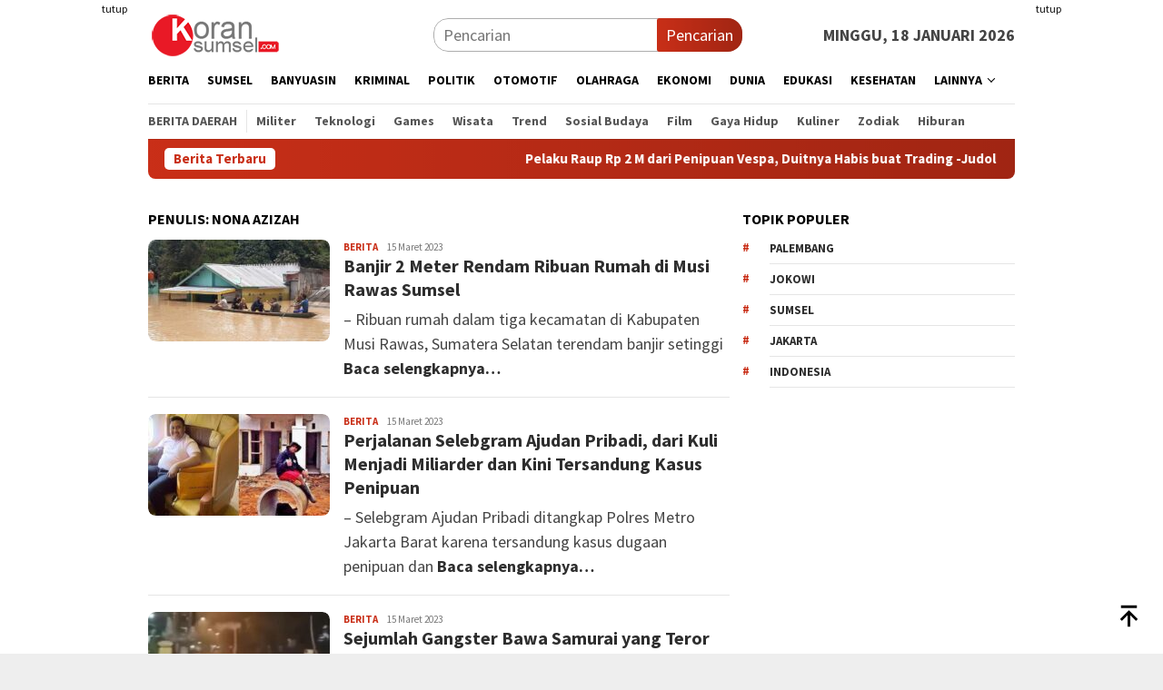

--- FILE ---
content_type: text/html; charset=UTF-8
request_url: https://koransumsel.com/author/nonaazizah/
body_size: 15550
content:
<!DOCTYPE html>
<html lang="id">
<head itemscope="itemscope" itemtype="http://schema.org/WebSite">
<meta charset="UTF-8">
<meta name="viewport" content="width=device-width, initial-scale=1">
<link rel="profile" href="https://gmpg.org/xfn/11">

<script type="text/javascript">
/* <![CDATA[ */
(()=>{var e={};e.g=function(){if("object"==typeof globalThis)return globalThis;try{return this||new Function("return this")()}catch(e){if("object"==typeof window)return window}}(),function({ampUrl:n,isCustomizePreview:t,isAmpDevMode:r,noampQueryVarName:o,noampQueryVarValue:s,disabledStorageKey:i,mobileUserAgents:a,regexRegex:c}){if("undefined"==typeof sessionStorage)return;const d=new RegExp(c);if(!a.some((e=>{const n=e.match(d);return!(!n||!new RegExp(n[1],n[2]).test(navigator.userAgent))||navigator.userAgent.includes(e)})))return;e.g.addEventListener("DOMContentLoaded",(()=>{const e=document.getElementById("amp-mobile-version-switcher");if(!e)return;e.hidden=!1;const n=e.querySelector("a[href]");n&&n.addEventListener("click",(()=>{sessionStorage.removeItem(i)}))}));const g=r&&["paired-browsing-non-amp","paired-browsing-amp"].includes(window.name);if(sessionStorage.getItem(i)||t||g)return;const u=new URL(location.href),m=new URL(n);m.hash=u.hash,u.searchParams.has(o)&&s===u.searchParams.get(o)?sessionStorage.setItem(i,"1"):m.href!==u.href&&(window.stop(),location.replace(m.href))}({"ampUrl":"https:\/\/koransumsel.com\/author\/nonaazizah\/amp\/","noampQueryVarName":"noamp","noampQueryVarValue":"mobile","disabledStorageKey":"amp_mobile_redirect_disabled","mobileUserAgents":["Mobile","Android","Silk\/","Kindle","BlackBerry","Opera Mini","Opera Mobi"],"regexRegex":"^\\\/((?:.|\\n)+)\\\/([i]*)$","isCustomizePreview":false,"isAmpDevMode":false})})();
/* ]]> */
</script>
<meta name='robots' content='index, follow, max-image-preview:large, max-snippet:-1, max-video-preview:-1' />

	<!-- This site is optimized with the Yoast SEO plugin v22.2 - https://yoast.com/wordpress/plugins/seo/ -->
	<title>Nona Azizah, Author at Koransumsel.com</title>
	<link rel="canonical" href="https://koransumsel.com/author/nonaazizah/" />
	<link rel="next" href="https://koransumsel.com/author/nonaazizah/page/2/" />
	<meta property="og:locale" content="id_ID" />
	<meta property="og:type" content="profile" />
	<meta property="og:title" content="Nona Azizah, Author at Koransumsel.com" />
	<meta property="og:url" content="https://koransumsel.com/author/nonaazizah/" />
	<meta property="og:site_name" content="Koransumsel.com" />
	<meta property="og:image" content="https://secure.gravatar.com/avatar/353ae3c034a41936ec7b571e34e61a84?s=500&d=mm&r=g" />
	<meta name="twitter:card" content="summary_large_image" />
	<meta name="twitter:site" content="@koransumsel" />
	<script type="application/ld+json" class="yoast-schema-graph">{"@context":"https://schema.org","@graph":[{"@type":"ProfilePage","@id":"https://koransumsel.com/author/nonaazizah/","url":"https://koransumsel.com/author/nonaazizah/","name":"Nona Azizah, Author at Koransumsel.com","isPartOf":{"@id":"/#website"},"primaryImageOfPage":{"@id":"https://koransumsel.com/author/nonaazizah/#primaryimage"},"image":{"@id":"https://koransumsel.com/author/nonaazizah/#primaryimage"},"thumbnailUrl":"https://koransumsel.com/wp-content/uploads/2023/03/6410383ee6122.jpg","inLanguage":"id","potentialAction":[{"@type":"ReadAction","target":["https://koransumsel.com/author/nonaazizah/"]}]},{"@type":"ImageObject","inLanguage":"id","@id":"https://koransumsel.com/author/nonaazizah/#primaryimage","url":"https://koransumsel.com/wp-content/uploads/2023/03/6410383ee6122.jpg","contentUrl":"https://koransumsel.com/wp-content/uploads/2023/03/6410383ee6122.jpg","width":750,"height":500},{"@type":"WebSite","@id":"/#website","url":"/","name":"Koransumsel.com","description":"Jendela Informasi Sumatera Selatan","publisher":{"@id":"/#organization"},"potentialAction":[{"@type":"SearchAction","target":{"@type":"EntryPoint","urlTemplate":"/?s={search_term_string}"},"query-input":"required name=search_term_string"}],"inLanguage":"id"},{"@type":"Organization","@id":"/#organization","name":"Koransumsel.com","url":"/","logo":{"@type":"ImageObject","inLanguage":"id","@id":"/#/schema/logo/image/","url":"https://koransumsel.com/wp-content/uploads/2022/11/logo-koransumsel-kecil1.png","contentUrl":"https://koransumsel.com/wp-content/uploads/2022/11/logo-koransumsel-kecil1.png","width":500,"height":164,"caption":"Koransumsel.com"},"image":{"@id":"/#/schema/logo/image/"},"sameAs":["https://www.facebook.com/koransumselweb/","https://twitter.com/koransumsel"]},{"@type":"Person","@id":"/#/schema/person/18535b455d8fa839fa3533e0be2b07ab","name":"Nona Azizah","image":{"@type":"ImageObject","inLanguage":"id","@id":"/#/schema/person/image/","url":"https://secure.gravatar.com/avatar/dd0ba2c9370f149b659532b2653208082dd2ba2d1e61512f4ad11a18dc7f362a?s=96&d=mm&r=g","contentUrl":"https://secure.gravatar.com/avatar/dd0ba2c9370f149b659532b2653208082dd2ba2d1e61512f4ad11a18dc7f362a?s=96&d=mm&r=g","caption":"Nona Azizah"},"mainEntityOfPage":{"@id":"https://koransumsel.com/author/nonaazizah/"}}]}</script>
	<!-- / Yoast SEO plugin. -->


<link rel='dns-prefetch' href='//www.googletagmanager.com' />
<link rel='dns-prefetch' href='//fonts.googleapis.com' />
<link rel='dns-prefetch' href='//pagead2.googlesyndication.com' />
<style id='wp-img-auto-sizes-contain-inline-css' type='text/css'>
img:is([sizes=auto i],[sizes^="auto," i]){contain-intrinsic-size:3000px 1500px}
/*# sourceURL=wp-img-auto-sizes-contain-inline-css */
</style>
<link crossorigin="anonymous" rel='stylesheet' id='bloggingpro-fonts-css' href='https://fonts.googleapis.com/css?family=Source+Sans+Pro%3Aregular%2Citalic%2C700%2C300%26subset%3Dlatin%2C&#038;ver=1.3.6' type='text/css' media='all' />
<link rel='stylesheet' id='bloggingpro-style-css' href='https://koransumsel.com/wp-content/themes/bloggingpro/style.css?ver=1.3.6' type='text/css' media='all' />
<style id='bloggingpro-style-inline-css' type='text/css'>
kbd,a.button,button,.button,button.button,input[type="button"],input[type="reset"],input[type="submit"],.tagcloud a,ul.page-numbers li a.prev.page-numbers,ul.page-numbers li a.next.page-numbers,ul.page-numbers li span.page-numbers,.page-links > .page-link-number,.cat-links ul li a,.entry-footer .tag-text,.gmr-recentposts-widget li.listpost-gallery .gmr-rp-content .gmr-metacontent .cat-links-content a,.page-links > .post-page-numbers.current span,ol.comment-list li div.reply a,#cancel-comment-reply-link,.entry-footer .tags-links a:hover,.gmr-topnotification{background-color:#c92f18;}#primary-menu > li ul .current-menu-item > a,#primary-menu .sub-menu > li:hover > a,.cat-links-content a,.tagcloud li:before,a:hover,a:focus,a:active,.gmr-ontop:hover path,#navigationamp button.close-topnavmenu-wrap,.sidr a#sidr-id-close-topnavmenu-button,.sidr-class-menu-item i._mi,.sidr-class-menu-item img._mi,.text-marquee{color:#c92f18;}.widget-title:after,a.button,button,.button,button.button,input[type="button"],input[type="reset"],input[type="submit"],.tagcloud a,.sticky .gmr-box-content,.bypostauthor > .comment-body,.gmr-ajax-loader div:nth-child(1),.gmr-ajax-loader div:nth-child(2),.entry-footer .tags-links a:hover{border-color:#c92f18;}a,.gmr-ontop path{color:#2E2E2E;}.entry-content-single p a{color:#FF5722;}body{color:#444444;font-family:"Source Sans Pro","Helvetica Neue",sans-serif;font-weight:500;font-size:18px;}.site-header{-webkit-background-size:auto;-moz-background-size:auto;-o-background-size:auto;background-size:auto;background-repeat:repeat;background-position:center top;background-attachment:scroll;}.site-header,.gmr-verytopbanner{background-color:#ffffff;}.site-title a{color:#c61f19;}.site-description{color:#999999;}.top-header{background-color:#ffffff;}#gmr-responsive-menu,.gmr-mainmenu #primary-menu > li > a,.search-trigger .gmr-icon{color:#000000;}.gmr-mainmenu #primary-menu > li.menu-border > a span,.gmr-mainmenu #primary-menu > li.page_item_has_children > a:after,.gmr-mainmenu #primary-menu > li.menu-item-has-children > a:after,.gmr-mainmenu #primary-menu .sub-menu > li.page_item_has_children > a:after,.gmr-mainmenu #primary-menu .sub-menu > li.menu-item-has-children > a:after{border-color:#000000;}#gmr-responsive-menu:hover,.gmr-mainmenu #primary-menu > li:hover > a,.gmr-mainmenu #primary-menu > .current-menu-item > a,.gmr-mainmenu #primary-menu .current-menu-ancestor > a,.gmr-mainmenu #primary-menu .current_page_item > a,.gmr-mainmenu #primary-menu .current_page_ancestor > a,.search-trigger .gmr-icon:hover{color:#c61f19;}.gmr-mainmenu #primary-menu > li.menu-border:hover > a span,.gmr-mainmenu #primary-menu > li.menu-border.current-menu-item > a span,.gmr-mainmenu #primary-menu > li.menu-border.current-menu-ancestor > a span,.gmr-mainmenu #primary-menu > li.menu-border.current_page_item > a span,.gmr-mainmenu #primary-menu > li.menu-border.current_page_ancestor > a span,.gmr-mainmenu #primary-menu > li.page_item_has_children:hover > a:after,.gmr-mainmenu #primary-menu > li.menu-item-has-children:hover > a:after,.gmr-mainmenu #primary-menu .sub-menu > li.page_item_has_children:hover > a:after,.gmr-mainmenu #primary-menu .sub-menu > li.menu-item-has-children:hover > a:after{border-color:#c61f19;}.secondwrap-menu .gmr-mainmenu #primary-menu > li > a,.secondwrap-menu .search-trigger .gmr-icon{color:#555555;}#primary-menu > li.menu-border > a span{border-color:#555555;}.secondwrap-menu .gmr-mainmenu #primary-menu > li:hover > a,.secondwrap-menu .gmr-mainmenu #primary-menu > .current-menu-item > a,.secondwrap-menu .gmr-mainmenu #primary-menu .current-menu-ancestor > a,.secondwrap-menu .gmr-mainmenu #primary-menu .current_page_item > a,.secondwrap-menu .gmr-mainmenu #primary-menu .current_page_ancestor > a,.secondwrap-menu .gmr-mainmenu #primary-menu > li.page_item_has_children:hover > a:after,.secondwrap-menu .gmr-mainmenu #primary-menu > li.menu-item-has-children:hover > a:after,.secondwrap-menu .gmr-mainmenu #primary-menu .sub-menu > li.page_item_has_children:hover > a:after,.secondwrap-menu .gmr-mainmenu #primary-menu .sub-menu > li.menu-item-has-children:hover > a:after,.secondwrap-menu .search-trigger .gmr-icon:hover{color:#c61f19;}.secondwrap-menu .gmr-mainmenu #primary-menu > li.menu-border:hover > a span,.secondwrap-menu .gmr-mainmenu #primary-menu > li.menu-border.current-menu-item > a span,.secondwrap-menu .gmr-mainmenu #primary-menu > li.menu-border.current-menu-ancestor > a span,.secondwrap-menu .gmr-mainmenu #primary-menu > li.menu-border.current_page_item > a span,.secondwrap-menu .gmr-mainmenu #primary-menu > li.menu-border.current_page_ancestor > a span,.secondwrap-menu .gmr-mainmenu #primary-menu > li.page_item_has_children:hover > a:after,.secondwrap-menu .gmr-mainmenu #primary-menu > li.menu-item-has-children:hover > a:after,.secondwrap-menu .gmr-mainmenu #primary-menu .sub-menu > li.page_item_has_children:hover > a:after,.secondwrap-menu .gmr-mainmenu #primary-menu .sub-menu > li.menu-item-has-children:hover > a:after{border-color:#c61f19;}h1,h2,h3,h4,h5,h6,.h1,.h2,.h3,.h4,.h5,.h6,.site-title,#primary-menu > li > a,.gmr-rp-biglink a,.gmr-rp-link a,.gmr-gallery-related ul li p a{font-family:"Source Sans Pro","Helvetica Neue",sans-serif;}.entry-main-single,.entry-main-single p{font-size:20px;}h1.title,h1.entry-title{font-size:34px;}h2.entry-title{font-size:20px;}.footer-container{background-color:#F5F5F5;}.widget-footer,.content-footer,.site-footer,.content-footer h3.widget-title{color:#B4B4B4;}.widget-footer a,.content-footer a,.site-footer a{color:#565656;}.widget-footer a:hover,.content-footer a:hover,.site-footer a:hover{color:#FF5722;}
/*# sourceURL=bloggingpro-style-inline-css */
</style>

<!-- Potongan tag Google (gtag.js) ditambahkan oleh Site Kit -->
<!-- Snippet Google Analytics telah ditambahkan oleh Site Kit -->
<script type="text/javascript" src="https://www.googletagmanager.com/gtag/js?id=GT-PBN2CDC" id="google_gtagjs-js" async></script>
<script type="text/javascript" id="google_gtagjs-js-after">
/* <![CDATA[ */
window.dataLayer = window.dataLayer || [];function gtag(){dataLayer.push(arguments);}
gtag("set","linker",{"domains":["koransumsel.com"]});
gtag("js", new Date());
gtag("set", "developer_id.dZTNiMT", true);
gtag("config", "GT-PBN2CDC");
//# sourceURL=google_gtagjs-js-after
/* ]]> */
</script>
<meta name="generator" content="Site Kit by Google 1.170.0" /><link rel="alternate" type="text/html" media="only screen and (max-width: 640px)" href="https://koransumsel.com/author/nonaazizah/amp/">
<!-- Meta tag Google AdSense ditambahkan oleh Site Kit -->
<meta name="google-adsense-platform-account" content="ca-host-pub-2644536267352236">
<meta name="google-adsense-platform-domain" content="sitekit.withgoogle.com">
<!-- Akhir tag meta Google AdSense yang ditambahkan oleh Site Kit -->
<link rel="amphtml" href="https://koransumsel.com/author/nonaazizah/amp/">
<!-- Snippet Google AdSense telah ditambahkan oleh Site Kit -->
<script type="text/javascript" async="async" src="https://pagead2.googlesyndication.com/pagead/js/adsbygoogle.js?client=ca-pub-4913255333744187&amp;host=ca-host-pub-2644536267352236" crossorigin="anonymous"></script>

<!-- Snippet Google AdSense penutup telah ditambahkan oleh Site Kit -->
<style>#amp-mobile-version-switcher{left:0;position:absolute;width:100%;z-index:100}#amp-mobile-version-switcher>a{background-color:#444;border:0;color:#eaeaea;display:block;font-family:-apple-system,BlinkMacSystemFont,Segoe UI,Roboto,Oxygen-Sans,Ubuntu,Cantarell,Helvetica Neue,sans-serif;font-size:16px;font-weight:600;padding:15px 0;text-align:center;-webkit-text-decoration:none;text-decoration:none}#amp-mobile-version-switcher>a:active,#amp-mobile-version-switcher>a:focus,#amp-mobile-version-switcher>a:hover{-webkit-text-decoration:underline;text-decoration:underline}</style><link rel="icon" href="https://koransumsel.com/wp-content/uploads/2021/08/cropped-favicon-koran-sumsel-60x60.png" sizes="32x32" />
<link rel="icon" href="https://koransumsel.com/wp-content/uploads/2021/08/cropped-favicon-koran-sumsel.png" sizes="192x192" />
<link rel="apple-touch-icon" href="https://koransumsel.com/wp-content/uploads/2021/08/cropped-favicon-koran-sumsel.png" />
<meta name="msapplication-TileImage" content="https://koransumsel.com/wp-content/uploads/2021/08/cropped-favicon-koran-sumsel.png" />
<style id='global-styles-inline-css' type='text/css'>
:root{--wp--preset--aspect-ratio--square: 1;--wp--preset--aspect-ratio--4-3: 4/3;--wp--preset--aspect-ratio--3-4: 3/4;--wp--preset--aspect-ratio--3-2: 3/2;--wp--preset--aspect-ratio--2-3: 2/3;--wp--preset--aspect-ratio--16-9: 16/9;--wp--preset--aspect-ratio--9-16: 9/16;--wp--preset--color--black: #000000;--wp--preset--color--cyan-bluish-gray: #abb8c3;--wp--preset--color--white: #ffffff;--wp--preset--color--pale-pink: #f78da7;--wp--preset--color--vivid-red: #cf2e2e;--wp--preset--color--luminous-vivid-orange: #ff6900;--wp--preset--color--luminous-vivid-amber: #fcb900;--wp--preset--color--light-green-cyan: #7bdcb5;--wp--preset--color--vivid-green-cyan: #00d084;--wp--preset--color--pale-cyan-blue: #8ed1fc;--wp--preset--color--vivid-cyan-blue: #0693e3;--wp--preset--color--vivid-purple: #9b51e0;--wp--preset--gradient--vivid-cyan-blue-to-vivid-purple: linear-gradient(135deg,rgb(6,147,227) 0%,rgb(155,81,224) 100%);--wp--preset--gradient--light-green-cyan-to-vivid-green-cyan: linear-gradient(135deg,rgb(122,220,180) 0%,rgb(0,208,130) 100%);--wp--preset--gradient--luminous-vivid-amber-to-luminous-vivid-orange: linear-gradient(135deg,rgb(252,185,0) 0%,rgb(255,105,0) 100%);--wp--preset--gradient--luminous-vivid-orange-to-vivid-red: linear-gradient(135deg,rgb(255,105,0) 0%,rgb(207,46,46) 100%);--wp--preset--gradient--very-light-gray-to-cyan-bluish-gray: linear-gradient(135deg,rgb(238,238,238) 0%,rgb(169,184,195) 100%);--wp--preset--gradient--cool-to-warm-spectrum: linear-gradient(135deg,rgb(74,234,220) 0%,rgb(151,120,209) 20%,rgb(207,42,186) 40%,rgb(238,44,130) 60%,rgb(251,105,98) 80%,rgb(254,248,76) 100%);--wp--preset--gradient--blush-light-purple: linear-gradient(135deg,rgb(255,206,236) 0%,rgb(152,150,240) 100%);--wp--preset--gradient--blush-bordeaux: linear-gradient(135deg,rgb(254,205,165) 0%,rgb(254,45,45) 50%,rgb(107,0,62) 100%);--wp--preset--gradient--luminous-dusk: linear-gradient(135deg,rgb(255,203,112) 0%,rgb(199,81,192) 50%,rgb(65,88,208) 100%);--wp--preset--gradient--pale-ocean: linear-gradient(135deg,rgb(255,245,203) 0%,rgb(182,227,212) 50%,rgb(51,167,181) 100%);--wp--preset--gradient--electric-grass: linear-gradient(135deg,rgb(202,248,128) 0%,rgb(113,206,126) 100%);--wp--preset--gradient--midnight: linear-gradient(135deg,rgb(2,3,129) 0%,rgb(40,116,252) 100%);--wp--preset--font-size--small: 13px;--wp--preset--font-size--medium: 20px;--wp--preset--font-size--large: 36px;--wp--preset--font-size--x-large: 42px;--wp--preset--spacing--20: 0.44rem;--wp--preset--spacing--30: 0.67rem;--wp--preset--spacing--40: 1rem;--wp--preset--spacing--50: 1.5rem;--wp--preset--spacing--60: 2.25rem;--wp--preset--spacing--70: 3.38rem;--wp--preset--spacing--80: 5.06rem;--wp--preset--shadow--natural: 6px 6px 9px rgba(0, 0, 0, 0.2);--wp--preset--shadow--deep: 12px 12px 50px rgba(0, 0, 0, 0.4);--wp--preset--shadow--sharp: 6px 6px 0px rgba(0, 0, 0, 0.2);--wp--preset--shadow--outlined: 6px 6px 0px -3px rgb(255, 255, 255), 6px 6px rgb(0, 0, 0);--wp--preset--shadow--crisp: 6px 6px 0px rgb(0, 0, 0);}:where(.is-layout-flex){gap: 0.5em;}:where(.is-layout-grid){gap: 0.5em;}body .is-layout-flex{display: flex;}.is-layout-flex{flex-wrap: wrap;align-items: center;}.is-layout-flex > :is(*, div){margin: 0;}body .is-layout-grid{display: grid;}.is-layout-grid > :is(*, div){margin: 0;}:where(.wp-block-columns.is-layout-flex){gap: 2em;}:where(.wp-block-columns.is-layout-grid){gap: 2em;}:where(.wp-block-post-template.is-layout-flex){gap: 1.25em;}:where(.wp-block-post-template.is-layout-grid){gap: 1.25em;}.has-black-color{color: var(--wp--preset--color--black) !important;}.has-cyan-bluish-gray-color{color: var(--wp--preset--color--cyan-bluish-gray) !important;}.has-white-color{color: var(--wp--preset--color--white) !important;}.has-pale-pink-color{color: var(--wp--preset--color--pale-pink) !important;}.has-vivid-red-color{color: var(--wp--preset--color--vivid-red) !important;}.has-luminous-vivid-orange-color{color: var(--wp--preset--color--luminous-vivid-orange) !important;}.has-luminous-vivid-amber-color{color: var(--wp--preset--color--luminous-vivid-amber) !important;}.has-light-green-cyan-color{color: var(--wp--preset--color--light-green-cyan) !important;}.has-vivid-green-cyan-color{color: var(--wp--preset--color--vivid-green-cyan) !important;}.has-pale-cyan-blue-color{color: var(--wp--preset--color--pale-cyan-blue) !important;}.has-vivid-cyan-blue-color{color: var(--wp--preset--color--vivid-cyan-blue) !important;}.has-vivid-purple-color{color: var(--wp--preset--color--vivid-purple) !important;}.has-black-background-color{background-color: var(--wp--preset--color--black) !important;}.has-cyan-bluish-gray-background-color{background-color: var(--wp--preset--color--cyan-bluish-gray) !important;}.has-white-background-color{background-color: var(--wp--preset--color--white) !important;}.has-pale-pink-background-color{background-color: var(--wp--preset--color--pale-pink) !important;}.has-vivid-red-background-color{background-color: var(--wp--preset--color--vivid-red) !important;}.has-luminous-vivid-orange-background-color{background-color: var(--wp--preset--color--luminous-vivid-orange) !important;}.has-luminous-vivid-amber-background-color{background-color: var(--wp--preset--color--luminous-vivid-amber) !important;}.has-light-green-cyan-background-color{background-color: var(--wp--preset--color--light-green-cyan) !important;}.has-vivid-green-cyan-background-color{background-color: var(--wp--preset--color--vivid-green-cyan) !important;}.has-pale-cyan-blue-background-color{background-color: var(--wp--preset--color--pale-cyan-blue) !important;}.has-vivid-cyan-blue-background-color{background-color: var(--wp--preset--color--vivid-cyan-blue) !important;}.has-vivid-purple-background-color{background-color: var(--wp--preset--color--vivid-purple) !important;}.has-black-border-color{border-color: var(--wp--preset--color--black) !important;}.has-cyan-bluish-gray-border-color{border-color: var(--wp--preset--color--cyan-bluish-gray) !important;}.has-white-border-color{border-color: var(--wp--preset--color--white) !important;}.has-pale-pink-border-color{border-color: var(--wp--preset--color--pale-pink) !important;}.has-vivid-red-border-color{border-color: var(--wp--preset--color--vivid-red) !important;}.has-luminous-vivid-orange-border-color{border-color: var(--wp--preset--color--luminous-vivid-orange) !important;}.has-luminous-vivid-amber-border-color{border-color: var(--wp--preset--color--luminous-vivid-amber) !important;}.has-light-green-cyan-border-color{border-color: var(--wp--preset--color--light-green-cyan) !important;}.has-vivid-green-cyan-border-color{border-color: var(--wp--preset--color--vivid-green-cyan) !important;}.has-pale-cyan-blue-border-color{border-color: var(--wp--preset--color--pale-cyan-blue) !important;}.has-vivid-cyan-blue-border-color{border-color: var(--wp--preset--color--vivid-cyan-blue) !important;}.has-vivid-purple-border-color{border-color: var(--wp--preset--color--vivid-purple) !important;}.has-vivid-cyan-blue-to-vivid-purple-gradient-background{background: var(--wp--preset--gradient--vivid-cyan-blue-to-vivid-purple) !important;}.has-light-green-cyan-to-vivid-green-cyan-gradient-background{background: var(--wp--preset--gradient--light-green-cyan-to-vivid-green-cyan) !important;}.has-luminous-vivid-amber-to-luminous-vivid-orange-gradient-background{background: var(--wp--preset--gradient--luminous-vivid-amber-to-luminous-vivid-orange) !important;}.has-luminous-vivid-orange-to-vivid-red-gradient-background{background: var(--wp--preset--gradient--luminous-vivid-orange-to-vivid-red) !important;}.has-very-light-gray-to-cyan-bluish-gray-gradient-background{background: var(--wp--preset--gradient--very-light-gray-to-cyan-bluish-gray) !important;}.has-cool-to-warm-spectrum-gradient-background{background: var(--wp--preset--gradient--cool-to-warm-spectrum) !important;}.has-blush-light-purple-gradient-background{background: var(--wp--preset--gradient--blush-light-purple) !important;}.has-blush-bordeaux-gradient-background{background: var(--wp--preset--gradient--blush-bordeaux) !important;}.has-luminous-dusk-gradient-background{background: var(--wp--preset--gradient--luminous-dusk) !important;}.has-pale-ocean-gradient-background{background: var(--wp--preset--gradient--pale-ocean) !important;}.has-electric-grass-gradient-background{background: var(--wp--preset--gradient--electric-grass) !important;}.has-midnight-gradient-background{background: var(--wp--preset--gradient--midnight) !important;}.has-small-font-size{font-size: var(--wp--preset--font-size--small) !important;}.has-medium-font-size{font-size: var(--wp--preset--font-size--medium) !important;}.has-large-font-size{font-size: var(--wp--preset--font-size--large) !important;}.has-x-large-font-size{font-size: var(--wp--preset--font-size--x-large) !important;}
/*# sourceURL=global-styles-inline-css */
</style>
</head>

<body class="archive author author-nonaazizah author-5 wp-theme-bloggingpro gmr-theme idtheme kentooz gmr-sticky group-blog hfeed" itemscope="itemscope" itemtype="http://schema.org/WebPage">
<div id="full-container">
<a class="skip-link screen-reader-text" href="#main">Loncat ke konten</a>

<div class="gmr-floatbanner gmr-floatbanner-left"><div class="inner-floatleft"><button onclick="parentNode.remove()" title="tutup">tutup</button><script async src="https://pagead2.googlesyndication.com/pagead/js/adsbygoogle.js?client=ca-pub-4913255333744187"
     crossorigin="anonymous"></script>
<!-- Koransumsel Tegak -->
<ins class="adsbygoogle"
     style="display:inline-block;width:160px;height:600px"
     data-ad-client="ca-pub-4913255333744187"
     data-ad-slot="1379977072"></ins>
<script>
     (adsbygoogle = window.adsbygoogle || []).push({});
</script></div></div><div class="gmr-floatbanner gmr-floatbanner-right"><div class="inner-floatright"><button onclick="parentNode.remove()" title="tutup">tutup</button>

<script async src="https://pagead2.googlesyndication.com/pagead/js/adsbygoogle.js?client=ca-pub-4913255333744187"
     crossorigin="anonymous"></script>
<!-- Koransumsel Tegak -->
<ins class="adsbygoogle"
     style="display:inline-block;width:160px;height:600px"
     data-ad-client="ca-pub-4913255333744187"
     data-ad-slot="1379977072"></ins>
<script>
     (adsbygoogle = window.adsbygoogle || []).push({});
</script></div></div>
<header id="masthead" class="site-header" role="banner" itemscope="itemscope" itemtype="http://schema.org/WPHeader">
	<div class="container">
					<div class="clearfix gmr-headwrapper">

				<div class="list-table clearfix">
					<div class="table-row">
						<div class="table-cell onlymobile-menu">
															<a id="gmr-responsive-menu" href="#menus" rel="nofollow" title="Menu Mobile"><svg xmlns="http://www.w3.org/2000/svg" xmlns:xlink="http://www.w3.org/1999/xlink" aria-hidden="true" role="img" width="1em" height="1em" preserveAspectRatio="xMidYMid meet" viewBox="0 0 24 24"><path d="M3 6h18v2H3V6m0 5h18v2H3v-2m0 5h18v2H3v-2z" fill="currentColor"/></svg><span class="screen-reader-text">Menu Mobile</span></a>
													</div>
												<div class="close-topnavmenu-wrap"><a id="close-topnavmenu-button" rel="nofollow" href="#"><svg xmlns="http://www.w3.org/2000/svg" xmlns:xlink="http://www.w3.org/1999/xlink" aria-hidden="true" role="img" width="1em" height="1em" preserveAspectRatio="xMidYMid meet" viewBox="0 0 24 24"><path d="M12 20c-4.41 0-8-3.59-8-8s3.59-8 8-8s8 3.59 8 8s-3.59 8-8 8m0-18C6.47 2 2 6.47 2 12s4.47 10 10 10s10-4.47 10-10S17.53 2 12 2m2.59 6L12 10.59L9.41 8L8 9.41L10.59 12L8 14.59L9.41 16L12 13.41L14.59 16L16 14.59L13.41 12L16 9.41L14.59 8z" fill="currentColor"/></svg></a></div>
												<div class="table-cell gmr-logo">
															<div class="logo-wrap">
									<a href="https://koransumsel.com/" class="custom-logo-link" itemprop="url" title="Koransumsel.com">
										<img src="https://koransumsel.com/wp-content/uploads/2021/08/logo-koran-sumsel1.png" alt="Koransumsel.com" title="Koransumsel.com" />
									</a>
								</div>
														</div>
													<div class="table-cell search">
								<a id="search-menu-button-top" class="responsive-searchbtn pull-right" href="#" rel="nofollow"><svg xmlns="http://www.w3.org/2000/svg" xmlns:xlink="http://www.w3.org/1999/xlink" aria-hidden="true" role="img" width="1em" height="1em" preserveAspectRatio="xMidYMid meet" viewBox="0 0 24 24"><g fill="none"><path d="M21 21l-4.486-4.494M19 10.5a8.5 8.5 0 1 1-17 0a8.5 8.5 0 0 1 17 0z" stroke="currentColor" stroke-width="2" stroke-linecap="round"/></g></svg></a>
								<form method="get" id="search-topsearchform-container" class="gmr-searchform searchform topsearchform" action="https://koransumsel.com/">
									<input type="text" name="s" id="s" placeholder="Pencarian" />
									<button type="submit" class="topsearch-submit">Pencarian</button>
								</form>
							</div>
							<div class="table-cell gmr-table-date">
								<span class="gmr-top-date pull-right" data-lang="id"></span>
							</div>
											</div>
				</div>
							</div>
				</div><!-- .container -->
</header><!-- #masthead -->

<div class="top-header">
	<div class="container">
	<div class="gmr-menuwrap mainwrap-menu clearfix">
		<nav id="site-navigation" class="gmr-mainmenu" role="navigation" itemscope="itemscope" itemtype="http://schema.org/SiteNavigationElement">
			<ul id="primary-menu" class="menu"><li class="menu-item menu-item-type-menulogo-btn gmr-menulogo-btn"><a href="https://koransumsel.com/" id="menulogo-button" itemprop="url" title="Koransumsel.com"><img src="https://koransumsel.com/wp-content/uploads/2021/08/logo-koran-sumsel2.png" alt="Koransumsel.com" title="Koransumsel.com" itemprop="image" /></a></li><li id="menu-item-29" class="menu-item menu-item-type-taxonomy menu-item-object-category menu-item-29"><a href="https://koransumsel.com/category/berita/" itemprop="url"><span itemprop="name">Berita</span></a></li>
<li id="menu-item-159" class="menu-item menu-item-type-taxonomy menu-item-object-category menu-item-159"><a href="https://koransumsel.com/category/sumsel/" itemprop="url"><span itemprop="name">Sumsel</span></a></li>
<li id="menu-item-74707" class="menu-item menu-item-type-taxonomy menu-item-object-category menu-item-74707"><a href="https://koransumsel.com/category/banyuasin/" itemprop="url"><span itemprop="name">Banyuasin</span></a></li>
<li id="menu-item-30" class="menu-item menu-item-type-taxonomy menu-item-object-category menu-item-30"><a href="https://koransumsel.com/category/kriminal/" itemprop="url"><span itemprop="name">Kriminal</span></a></li>
<li id="menu-item-31" class="menu-item menu-item-type-taxonomy menu-item-object-category menu-item-31"><a href="https://koransumsel.com/category/politik/" itemprop="url"><span itemprop="name">Politik</span></a></li>
<li id="menu-item-32" class="menu-item menu-item-type-taxonomy menu-item-object-category menu-item-32"><a href="https://koransumsel.com/category/otomotif/" itemprop="url"><span itemprop="name">Otomotif</span></a></li>
<li id="menu-item-78" class="menu-item menu-item-type-taxonomy menu-item-object-category menu-item-78"><a href="https://koransumsel.com/category/olahraga/" itemprop="url"><span itemprop="name">Olahraga</span></a></li>
<li id="menu-item-160" class="menu-item menu-item-type-taxonomy menu-item-object-category menu-item-160"><a href="https://koransumsel.com/category/ekonomi/" itemprop="url"><span itemprop="name">Ekonomi</span></a></li>
<li id="menu-item-161" class="menu-item menu-item-type-taxonomy menu-item-object-category menu-item-161"><a href="https://koransumsel.com/category/olahraga/dunia/" itemprop="url"><span itemprop="name">Dunia</span></a></li>
<li id="menu-item-1365" class="menu-item menu-item-type-taxonomy menu-item-object-category menu-item-1365"><a href="https://koransumsel.com/category/edukasi/" itemprop="url"><span itemprop="name">Edukasi</span></a></li>
<li id="menu-item-1366" class="menu-item menu-item-type-taxonomy menu-item-object-category menu-item-1366"><a href="https://koransumsel.com/category/kesehatan/" itemprop="url"><span itemprop="name">Kesehatan</span></a></li>
<li id="menu-item-94" class="menu-item menu-item-type-custom menu-item-object-custom menu-item-has-children menu-item-94"><a href="#" itemprop="url"><span itemprop="name">Lainnya</span></a>
<ul class="sub-menu">
	<li id="menu-item-1368" class="menu-item menu-item-type-custom menu-item-object-custom menu-item-1368"><a href="#" itemprop="url"><span itemprop="name">NEWS VIDEO</span></a></li>
	<li id="menu-item-95" class="menu-item menu-item-type-post_type menu-item-object-page menu-item-95"><a href="https://koransumsel.com/indeks/" itemprop="url"><span itemprop="name">Indeks</span></a></li>
</ul>
</li>
<li class="menu-item menu-item-type-search-btn gmr-search-btn pull-right"><a id="search-menu-button" href="#" rel="nofollow"><svg xmlns="http://www.w3.org/2000/svg" xmlns:xlink="http://www.w3.org/1999/xlink" aria-hidden="true" role="img" width="1em" height="1em" preserveAspectRatio="xMidYMid meet" viewBox="0 0 24 24"><g fill="none"><path d="M21 21l-4.486-4.494M19 10.5a8.5 8.5 0 1 1-17 0a8.5 8.5 0 0 1 17 0z" stroke="currentColor" stroke-width="2" stroke-linecap="round"/></g></svg></a><div class="search-dropdown search" id="search-dropdown-container"><form method="get" class="gmr-searchform searchform" action="https://koransumsel.com/"><input type="text" name="s" id="s" placeholder="Pencarian" /></form></div></li></ul>		</nav><!-- #site-navigation -->
	</div>
		<div class="gmr-menuwrap secondwrap-menu clearfix">
		<nav id="site-navigation" class="gmr-mainmenu" role="navigation" itemscope="itemscope" itemtype="http://schema.org/SiteNavigationElement">
			<ul id="primary-menu" class="menu"><li id="menu-item-1386" class="menu-item menu-item-type-taxonomy menu-item-object-category menu-item-1386"><a href="https://koransumsel.com/category/daerah/" itemprop="url"><span itemprop="name">Berita Daerah</span></a></li>
<li id="menu-item-1388" class="menu-item menu-item-type-taxonomy menu-item-object-category menu-item-1388"><a href="https://koransumsel.com/category/militer/" itemprop="url"><span itemprop="name">Militer</span></a></li>
<li id="menu-item-1373" class="menu-item menu-item-type-taxonomy menu-item-object-category menu-item-1373"><a href="https://koransumsel.com/category/teknologi/" itemprop="url"><span itemprop="name">Teknologi</span></a></li>
<li id="menu-item-1361" class="menu-item menu-item-type-taxonomy menu-item-object-category menu-item-1361"><a href="https://koransumsel.com/category/games/" itemprop="url"><span itemprop="name">Games</span></a></li>
<li id="menu-item-1384" class="menu-item menu-item-type-taxonomy menu-item-object-category menu-item-1384"><a href="https://koransumsel.com/category/wisata/" itemprop="url"><span itemprop="name">Wisata</span></a></li>
<li id="menu-item-1364" class="menu-item menu-item-type-taxonomy menu-item-object-category menu-item-1364"><a href="https://koransumsel.com/category/trend/" itemprop="url"><span itemprop="name">Trend</span></a></li>
<li id="menu-item-1372" class="menu-item menu-item-type-taxonomy menu-item-object-category menu-item-1372"><a href="https://koransumsel.com/category/sosial-budaya/" itemprop="url"><span itemprop="name">Sosial Budaya</span></a></li>
<li id="menu-item-1381" class="menu-item menu-item-type-taxonomy menu-item-object-category menu-item-1381"><a href="https://koransumsel.com/category/film/" itemprop="url"><span itemprop="name">Film</span></a></li>
<li id="menu-item-1382" class="menu-item menu-item-type-taxonomy menu-item-object-category menu-item-1382"><a href="https://koransumsel.com/category/gaya-hidup/" itemprop="url"><span itemprop="name">Gaya Hidup</span></a></li>
<li id="menu-item-1383" class="menu-item menu-item-type-taxonomy menu-item-object-category menu-item-1383"><a href="https://koransumsel.com/category/kuliner/" itemprop="url"><span itemprop="name">Kuliner</span></a></li>
<li id="menu-item-1385" class="menu-item menu-item-type-taxonomy menu-item-object-category menu-item-1385"><a href="https://koransumsel.com/category/zodiak/" itemprop="url"><span itemprop="name">Zodiak</span></a></li>
<li id="menu-item-1390" class="menu-item menu-item-type-taxonomy menu-item-object-category menu-item-1390"><a href="https://koransumsel.com/category/hiburan/" itemprop="url"><span itemprop="name">Hiburan</span></a></li>
</ul>		</nav><!-- #site-navigation -->
	</div>
			</div><!-- .container -->
</div><!-- .top-header -->
<div class="site inner-wrap" id="site-container">

<div class="container"><div class="gmr-topnotification"><div class="wrap-marquee"><div class="text-marquee">Berita Terbaru</div><span class="marquee">				<a href="https://koransumsel.com/kriminal/pelaku-raup-rp-2-m-dari-penipuan-vespa-duitnya-habis-buat-trading-judol/" class="gmr-recent-marquee" title="Pelaku Raup Rp 2 M dari Penipuan Vespa, Duitnya Habis buat Trading -Judol">Pelaku Raup Rp 2 M dari Penipuan Vespa, Duitnya Habis buat Trading -Judol</a>
							<a href="https://koransumsel.com/berita/pelaku-penembakan-di-rest-area-tol-tangerang-merak-sudah-ditangkap-polisi-militer/" class="gmr-recent-marquee" title="Pelaku Penembakan di Rest Area Tol Tangerang-Merak Sudah Ditangkap POLISI MILITER">Pelaku Penembakan di Rest Area Tol Tangerang-Merak Sudah Ditangkap POLISI MILITER</a>
							<a href="https://koransumsel.com/berita/warga-binaan-lapas-narkotika-muara-beliti-siap-sambut-dialog-langsung-dengan-presiden-ri/" class="gmr-recent-marquee" title="Warga Binaan Lapas Narkotika Muara Beliti Siap Sambut Dialog Langsung dengan Presiden RI">Warga Binaan Lapas Narkotika Muara Beliti Siap Sambut Dialog Langsung dengan Presiden RI</a>
							<a href="https://koransumsel.com/olahraga/pesan-untuk-mees-hilger-rizky-ridho-the-real-petarung-sejati/" class="gmr-recent-marquee" title="Pesan untuk Mees Hilger, Rizky Ridho: The Real Petarung Sejati!">Pesan untuk Mees Hilger, Rizky Ridho: The Real Petarung Sejati!</a>
							<a href="https://koransumsel.com/palembang/dihukum-pidana-7-tahun-penjara-terdakwa-korupsi-pad-rp96-miliar-mantan-kades-gunung-batu-oki-pikir-pikir/" class="gmr-recent-marquee" title="Dihukum Pidana 7 Tahun Penjara, Terdakwa Korupsi PAD Rp9,6 Miliar Mantan Kades Gunung Batu OKI Pikir-Pikir">Dihukum Pidana 7 Tahun Penjara, Terdakwa Korupsi PAD Rp9,6 Miliar Mantan Kades Gunung Batu OKI Pikir-Pikir</a>
			</span></div></div></div>
<div class="gmr-topbanner text-center"><div class="container">

</div></div>
	<div id="content" class="gmr-content">

		<div class="container">
			<div class="row">

<div id="primary" class="col-md-main">
	<div class="content-area">
		
		<h1 class="page-title" itemprop="headline">Penulis: <span>Nona Azizah</span></h1>
		<main id="main" class="site-main gmr-infinite-selector" role="main">

		<div id="gmr-main-load">
<article id="post-40624" class="item-content gmr-box-content item-infinite gmr-smallthumb clearfix post-40624 post type-post status-publish format-standard has-post-thumbnail hentry category-berita" itemscope="itemscope" itemtype="http://schema.org/CreativeWork">
	<div class="pull-left content-thumbnail thumb-radius"><a href="https://koransumsel.com/berita/banjir-2-meter-rendam-ribuan-rumah-di-musi-rawas-sumsel/" itemprop="url" title="" rel="bookmark"><img width="200" height="112" src="https://koransumsel.com/wp-content/uploads/2023/03/6410383ee6122-200x112.jpg" class="attachment-medium size-medium wp-post-image" alt="" decoding="async" srcset="https://koransumsel.com/wp-content/uploads/2023/03/6410383ee6122-200x112.jpg 200w, https://koransumsel.com/wp-content/uploads/2023/03/6410383ee6122-300x170.jpg 300w, https://koransumsel.com/wp-content/uploads/2023/03/6410383ee6122-640x358.jpg 640w" sizes="(max-width: 200px) 100vw, 200px" title="6410383ee6122" /></a></div>	<div class="item-article">
		<div class="gmr-metacontent gmr-metacontent-archive"><span class="cat-links-content"><a href="https://koransumsel.com/category/berita/" rel="category tag">Berita</a></span><span class="entry-author vcard screen-reader-text" itemprop="author" itemscope="itemscope" itemtype="http://schema.org/person"><a class="url fn n" href="https://koransumsel.com/author/nonaazizah/" title="Permalink ke: Nona Azizah" itemprop="url"><span itemprop="name">Nona Azizah</span></a></span><span class="posted-on byline"><time class="entry-date published updated" itemprop="dateModified" datetime="2023-03-15T08:32:54+07:00">15 Maret 2023</time></span></div>		<header class="entry-header">
			<h2 class="entry-title" itemprop="headline"><a href="https://koransumsel.com/berita/banjir-2-meter-rendam-ribuan-rumah-di-musi-rawas-sumsel/" title="Banjir 2 Meter Rendam Ribuan Rumah di Musi Rawas Sumsel" rel="bookmark">Banjir 2 Meter Rendam Ribuan Rumah di Musi Rawas Sumsel</a></h2>		</header><!-- .entry-header -->

			<div class="entry-content entry-content-archive" itemprop="text">
				<p>&#8211; Ribuan rumah dalam tiga kecamatan di Kabupaten Musi Rawas, Sumatera Selatan terendam banjir setinggi <a class="read-more" href="https://koransumsel.com/berita/banjir-2-meter-rendam-ribuan-rumah-di-musi-rawas-sumsel/" title="Banjir 2 Meter Rendam Ribuan Rumah di Musi Rawas Sumsel" itemprop="url">Baca selengkapnya&#8230;</a></p>
			</div><!-- .entry-content -->

	</div><!-- .item-article -->

	
</article><!-- #post-## -->

<article id="post-40621" class="item-content gmr-box-content item-infinite gmr-smallthumb clearfix post-40621 post type-post status-publish format-standard has-post-thumbnail hentry category-berita tag-ajudan-pribadi tag-ajudan-pribadi-ditangkap tag-ajudan-pribadi-penipua" itemscope="itemscope" itemtype="http://schema.org/CreativeWork">
	<div class="pull-left content-thumbnail thumb-radius"><a href="https://koransumsel.com/berita/perjalanan-selebgram-ajudan-pribadi-dari-kuli-menjadi-miliarder-dan-kini-tersandung-kasus-penipuan/" itemprop="url" title="" rel="bookmark"><img width="200" height="112" src="https://koransumsel.com/wp-content/uploads/2023/03/6410d91bab991-200x112.jpg" class="attachment-medium size-medium wp-post-image" alt="" decoding="async" srcset="https://koransumsel.com/wp-content/uploads/2023/03/6410d91bab991-200x112.jpg 200w, https://koransumsel.com/wp-content/uploads/2023/03/6410d91bab991-300x170.jpg 300w, https://koransumsel.com/wp-content/uploads/2023/03/6410d91bab991-640x358.jpg 640w" sizes="(max-width: 200px) 100vw, 200px" title="6410d91bab991" /></a></div>	<div class="item-article">
		<div class="gmr-metacontent gmr-metacontent-archive"><span class="cat-links-content"><a href="https://koransumsel.com/category/berita/" rel="category tag">Berita</a></span><span class="entry-author vcard screen-reader-text" itemprop="author" itemscope="itemscope" itemtype="http://schema.org/person"><a class="url fn n" href="https://koransumsel.com/author/nonaazizah/" title="Permalink ke: Nona Azizah" itemprop="url"><span itemprop="name">Nona Azizah</span></a></span><span class="posted-on byline"><time class="entry-date published updated" itemprop="dateModified" datetime="2023-03-15T08:29:44+07:00">15 Maret 2023</time></span></div>		<header class="entry-header">
			<h2 class="entry-title" itemprop="headline"><a href="https://koransumsel.com/berita/perjalanan-selebgram-ajudan-pribadi-dari-kuli-menjadi-miliarder-dan-kini-tersandung-kasus-penipuan/" title="Perjalanan Selebgram Ajudan Pribadi, dari Kuli Menjadi Miliarder dan Kini Tersandung Kasus Penipuan" rel="bookmark">Perjalanan Selebgram Ajudan Pribadi, dari Kuli Menjadi Miliarder dan Kini Tersandung Kasus Penipuan</a></h2>		</header><!-- .entry-header -->

			<div class="entry-content entry-content-archive" itemprop="text">
				<p>&#8211; Selebgram Ajudan Pribadi ditangkap Polres Metro Jakarta Barat karena tersandung kasus dugaan penipuan dan <a class="read-more" href="https://koransumsel.com/berita/perjalanan-selebgram-ajudan-pribadi-dari-kuli-menjadi-miliarder-dan-kini-tersandung-kasus-penipuan/" title="Perjalanan Selebgram Ajudan Pribadi, dari Kuli Menjadi Miliarder dan Kini Tersandung Kasus Penipuan" itemprop="url">Baca selengkapnya&#8230;</a></p>
			</div><!-- .entry-content -->

	</div><!-- .item-article -->

	
</article><!-- #post-## -->

<article id="post-40617" class="item-content gmr-box-content item-infinite gmr-smallthumb clearfix post-40617 post type-post status-publish format-standard has-post-thumbnail hentry category-berita tag-gangster-bawa-samurai tag-gangster-sidoarjo tag-gangster-teror-wonoayu-aksi" itemscope="itemscope" itemtype="http://schema.org/CreativeWork">
	<div class="pull-left content-thumbnail thumb-radius"><a href="https://koransumsel.com/berita/sejumlah-gangster-bawa-samurai-yang-teror-wonoayu-sidoarjo-ditangkap/" itemprop="url" title="" rel="bookmark"><img width="200" height="112" src="https://koransumsel.com/wp-content/uploads/2023/03/gangster-teror-wonoayu-sidoarjo-bawa-samurai-1_43-200x112.jpeg" class="attachment-medium size-medium wp-post-image" alt="" decoding="async" srcset="https://koransumsel.com/wp-content/uploads/2023/03/gangster-teror-wonoayu-sidoarjo-bawa-samurai-1_43-200x112.jpeg 200w, https://koransumsel.com/wp-content/uploads/2023/03/gangster-teror-wonoayu-sidoarjo-bawa-samurai-1_43-300x170.jpeg 300w, https://koransumsel.com/wp-content/uploads/2023/03/gangster-teror-wonoayu-sidoarjo-bawa-samurai-1_43-640x358.jpeg 640w" sizes="(max-width: 200px) 100vw, 200px" title="gangster-teror-wonoayu-sidoarjo-bawa-samurai-1_43" /></a></div>	<div class="item-article">
		<div class="gmr-metacontent gmr-metacontent-archive"><span class="cat-links-content"><a href="https://koransumsel.com/category/berita/" rel="category tag">Berita</a></span><span class="entry-author vcard screen-reader-text" itemprop="author" itemscope="itemscope" itemtype="http://schema.org/person"><a class="url fn n" href="https://koransumsel.com/author/nonaazizah/" title="Permalink ke: Nona Azizah" itemprop="url"><span itemprop="name">Nona Azizah</span></a></span><span class="posted-on byline"><time class="entry-date published" itemprop="datePublished" datetime="2023-03-15T08:22:30+07:00">15 Maret 2023</time><time class="updated" datetime="2023-03-15T08:23:16+07:00">15 Maret 2023</time></span></div>		<header class="entry-header">
			<h2 class="entry-title" itemprop="headline"><a href="https://koransumsel.com/berita/sejumlah-gangster-bawa-samurai-yang-teror-wonoayu-sidoarjo-ditangkap/" title="Sejumlah Gangster Bawa Samurai yang Teror Wonoayu Sidoarjo Ditangkap" rel="bookmark">Sejumlah Gangster Bawa Samurai yang Teror Wonoayu Sidoarjo Ditangkap</a></h2>		</header><!-- .entry-header -->

			<div class="entry-content entry-content-archive" itemprop="text">
				<p>&#8211; Viral aksi gangster turun ke jalan dengan mengacungkan senjata tajam. Sajam tersebut berbentuk celurit <a class="read-more" href="https://koransumsel.com/berita/sejumlah-gangster-bawa-samurai-yang-teror-wonoayu-sidoarjo-ditangkap/" title="Sejumlah Gangster Bawa Samurai yang Teror Wonoayu Sidoarjo Ditangkap" itemprop="url">Baca selengkapnya&#8230;</a></p>
			</div><!-- .entry-content -->

	</div><!-- .item-article -->

	
</article><!-- #post-## -->
<div class="text-center item-content"><div class="gmr-box-content infeed-ads"><script async src="https://pagead2.googlesyndication.com/pagead/js/adsbygoogle.js?client=ca-pub-4913255333744187"
     crossorigin="anonymous"></script>
<!-- Bacaklik-fleksible -->
<ins class="adsbygoogle"
     style="display:block"
     data-ad-client="ca-pub-4913255333744187"
     data-ad-slot="2285456154"
     data-ad-format="auto"
     data-full-width-responsive="true"></ins>
<script>
     (adsbygoogle = window.adsbygoogle || []).push({});
</script></div></div>
<article id="post-40612" class="item-content gmr-box-content item-infinite gmr-smallthumb clearfix post-40612 post type-post status-publish format-standard has-post-thumbnail hentry category-berita tag-konser-blackpink-gbk tag-konser-blackpink-jakarta-2023 tag-piala-dunia-u-20" itemscope="itemscope" itemtype="http://schema.org/CreativeWork">
	<div class="pull-left content-thumbnail thumb-radius"><a href="https://koransumsel.com/berita/buntut-rusaknya-rumput-stadion-usai-konser-blackpink-erick-thohir-larang-segala-bentuk-kegiatan-di-gbk/" itemprop="url" title="" rel="bookmark"><img width="200" height="112" src="https://koransumsel.com/wp-content/uploads/2023/03/640fcf7bddb9e-200x112.jpg" class="attachment-medium size-medium wp-post-image" alt="" decoding="async" loading="lazy" srcset="https://koransumsel.com/wp-content/uploads/2023/03/640fcf7bddb9e-200x112.jpg 200w, https://koransumsel.com/wp-content/uploads/2023/03/640fcf7bddb9e-300x170.jpg 300w, https://koransumsel.com/wp-content/uploads/2023/03/640fcf7bddb9e-640x358.jpg 640w" sizes="auto, (max-width: 200px) 100vw, 200px" title="640fcf7bddb9e" /></a></div>	<div class="item-article">
		<div class="gmr-metacontent gmr-metacontent-archive"><span class="cat-links-content"><a href="https://koransumsel.com/category/berita/" rel="category tag">Berita</a></span><span class="entry-author vcard screen-reader-text" itemprop="author" itemscope="itemscope" itemtype="http://schema.org/person"><a class="url fn n" href="https://koransumsel.com/author/nonaazizah/" title="Permalink ke: Nona Azizah" itemprop="url"><span itemprop="name">Nona Azizah</span></a></span><span class="posted-on byline"><time class="entry-date published" itemprop="datePublished" datetime="2023-03-15T08:11:19+07:00">15 Maret 2023</time><time class="updated" datetime="2023-03-15T08:13:22+07:00">15 Maret 2023</time></span></div>		<header class="entry-header">
			<h2 class="entry-title" itemprop="headline"><a href="https://koransumsel.com/berita/buntut-rusaknya-rumput-stadion-usai-konser-blackpink-erick-thohir-larang-segala-bentuk-kegiatan-di-gbk/" title="Buntut Rusaknya Rumput Stadion Usai Konser Blackpink, Erick Thohir Larang Segala Bentuk Kegiatan di GBK" rel="bookmark">Buntut Rusaknya Rumput Stadion Usai Konser Blackpink, Erick Thohir Larang Segala Bentuk Kegiatan di GBK</a></h2>		</header><!-- .entry-header -->

			<div class="entry-content entry-content-archive" itemprop="text">
				<p>&#8211; Ketua Umum (Ketum) Persatuan Sepak Bola Seluruh Indonesia (PSSI) Erick Thohir melarang segala bentuk <a class="read-more" href="https://koransumsel.com/berita/buntut-rusaknya-rumput-stadion-usai-konser-blackpink-erick-thohir-larang-segala-bentuk-kegiatan-di-gbk/" title="Buntut Rusaknya Rumput Stadion Usai Konser Blackpink, Erick Thohir Larang Segala Bentuk Kegiatan di GBK" itemprop="url">Baca selengkapnya&#8230;</a></p>
			</div><!-- .entry-content -->

	</div><!-- .item-article -->

	
</article><!-- #post-## -->

<article id="post-39919" class="item-content gmr-box-content item-infinite gmr-smallthumb clearfix post-39919 post type-post status-publish format-standard has-post-thumbnail hentry category-berita" itemscope="itemscope" itemtype="http://schema.org/CreativeWork">
	<div class="pull-left content-thumbnail thumb-radius"><a href="https://koransumsel.com/berita/fantastis-9-triliun-diraup-wahyu-kenzo-dari-usaha-tipu-tipu-robot-trading-kini-berakhir-di-jeruji-besi/" itemprop="url" title="" rel="bookmark"><img width="200" height="112" src="https://koransumsel.com/wp-content/uploads/2023/03/6408fd10e2232-fantastis-9-triliun-diraup-wahyu-kenzo-dari-usaha-tipu-tipu-robot-trading-kini-berakhir-di-jeruji-besi_1265_711-200x112.webp" class="attachment-medium size-medium wp-post-image" alt="" decoding="async" loading="lazy" srcset="https://koransumsel.com/wp-content/uploads/2023/03/6408fd10e2232-fantastis-9-triliun-diraup-wahyu-kenzo-dari-usaha-tipu-tipu-robot-trading-kini-berakhir-di-jeruji-besi_1265_711-200x112.webp 200w, https://koransumsel.com/wp-content/uploads/2023/03/6408fd10e2232-fantastis-9-triliun-diraup-wahyu-kenzo-dari-usaha-tipu-tipu-robot-trading-kini-berakhir-di-jeruji-besi_1265_711-300x170.webp 300w, https://koransumsel.com/wp-content/uploads/2023/03/6408fd10e2232-fantastis-9-triliun-diraup-wahyu-kenzo-dari-usaha-tipu-tipu-robot-trading-kini-berakhir-di-jeruji-besi_1265_711-768x432.webp 768w, https://koransumsel.com/wp-content/uploads/2023/03/6408fd10e2232-fantastis-9-triliun-diraup-wahyu-kenzo-dari-usaha-tipu-tipu-robot-trading-kini-berakhir-di-jeruji-besi_1265_711-640x358.webp 640w, https://koransumsel.com/wp-content/uploads/2023/03/6408fd10e2232-fantastis-9-triliun-diraup-wahyu-kenzo-dari-usaha-tipu-tipu-robot-trading-kini-berakhir-di-jeruji-besi_1265_711.webp 1265w" sizes="auto, (max-width: 200px) 100vw, 200px" title="6408fd10e2232-fantastis-9-triliun-diraup-wahyu-kenzo-dari-usaha-tipu-tipu-robot-trading-kini-berakhir-di-jeruji-besi_1265_711" /></a></div>	<div class="item-article">
		<div class="gmr-metacontent gmr-metacontent-archive"><span class="cat-links-content"><a href="https://koransumsel.com/category/berita/" rel="category tag">Berita</a></span><span class="entry-author vcard screen-reader-text" itemprop="author" itemscope="itemscope" itemtype="http://schema.org/person"><a class="url fn n" href="https://koransumsel.com/author/nonaazizah/" title="Permalink ke: Nona Azizah" itemprop="url"><span itemprop="name">Nona Azizah</span></a></span><span class="posted-on byline"><time class="entry-date published updated" itemprop="dateModified" datetime="2023-03-11T08:18:28+07:00">11 Maret 2023</time></span></div>		<header class="entry-header">
			<h2 class="entry-title" itemprop="headline"><a href="https://koransumsel.com/berita/fantastis-9-triliun-diraup-wahyu-kenzo-dari-usaha-tipu-tipu-robot-trading-kini-berakhir-di-jeruji-besi/" title="Fantastis! 9 Triliun Diraup Wahyu Kenzo dari Usaha Tipu-tipu Robot Trading, Kini Berakhir di Jeruji Besi" rel="bookmark">Fantastis! 9 Triliun Diraup Wahyu Kenzo dari Usaha Tipu-tipu Robot Trading, Kini Berakhir di Jeruji Besi</a></h2>		</header><!-- .entry-header -->

			<div class="entry-content entry-content-archive" itemprop="text">
				<p>&#8211; Begitu sangat fantastis uang yang diraih lelaki bernama Dinar Wahyu Saptian Dyfrig alias Wahyu <a class="read-more" href="https://koransumsel.com/berita/fantastis-9-triliun-diraup-wahyu-kenzo-dari-usaha-tipu-tipu-robot-trading-kini-berakhir-di-jeruji-besi/" title="Fantastis! 9 Triliun Diraup Wahyu Kenzo dari Usaha Tipu-tipu Robot Trading, Kini Berakhir di Jeruji Besi" itemprop="url">Baca selengkapnya&#8230;</a></p>
			</div><!-- .entry-content -->

	</div><!-- .item-article -->

	
</article><!-- #post-## -->

<article id="post-39916" class="item-content gmr-box-content item-infinite gmr-smallthumb clearfix post-39916 post type-post status-publish format-standard has-post-thumbnail hentry category-berita" itemscope="itemscope" itemtype="http://schema.org/CreativeWork">
	<div class="pull-left content-thumbnail thumb-radius"><a href="https://koransumsel.com/berita/reka-adegan-mario-dandy-lakukan-selebrasi-usai-tendang-david-ozora/" itemprop="url" title="" rel="bookmark"><img width="200" height="112" src="https://koransumsel.com/wp-content/uploads/2023/03/1-mario-dandy-200x112.jpg" class="attachment-medium size-medium wp-post-image" alt="" decoding="async" loading="lazy" srcset="https://koransumsel.com/wp-content/uploads/2023/03/1-mario-dandy-200x112.jpg 200w, https://koransumsel.com/wp-content/uploads/2023/03/1-mario-dandy-300x170.jpg 300w, https://koransumsel.com/wp-content/uploads/2023/03/1-mario-dandy-640x358.jpg 640w, https://koransumsel.com/wp-content/uploads/2023/03/1-mario-dandy.jpg 653w" sizes="auto, (max-width: 200px) 100vw, 200px" title="1-mario-dandy" /></a></div>	<div class="item-article">
		<div class="gmr-metacontent gmr-metacontent-archive"><span class="cat-links-content"><a href="https://koransumsel.com/category/berita/" rel="category tag">Berita</a></span><span class="entry-author vcard screen-reader-text" itemprop="author" itemscope="itemscope" itemtype="http://schema.org/person"><a class="url fn n" href="https://koransumsel.com/author/nonaazizah/" title="Permalink ke: Nona Azizah" itemprop="url"><span itemprop="name">Nona Azizah</span></a></span><span class="posted-on byline"><time class="entry-date published updated" itemprop="dateModified" datetime="2023-03-11T08:12:28+07:00">11 Maret 2023</time></span></div>		<header class="entry-header">
			<h2 class="entry-title" itemprop="headline"><a href="https://koransumsel.com/berita/reka-adegan-mario-dandy-lakukan-selebrasi-usai-tendang-david-ozora/" title="Reka Adegan, Mario Dandy Lakukan Selebrasi Usai Tendang David Ozora" rel="bookmark">Reka Adegan, Mario Dandy Lakukan Selebrasi Usai Tendang David Ozora</a></h2>		</header><!-- .entry-header -->

			<div class="entry-content entry-content-archive" itemprop="text">
				<p>&#8211; Mario Dandy, tersangka atas kasus penganiayaan David Ozora melakukan olah TKP pada Jumat (10/3/2023). <a class="read-more" href="https://koransumsel.com/berita/reka-adegan-mario-dandy-lakukan-selebrasi-usai-tendang-david-ozora/" title="Reka Adegan, Mario Dandy Lakukan Selebrasi Usai Tendang David Ozora" itemprop="url">Baca selengkapnya&#8230;</a></p>
			</div><!-- .entry-content -->

	</div><!-- .item-article -->

	
</article><!-- #post-## -->

<article id="post-39913" class="item-content gmr-box-content item-infinite gmr-smallthumb clearfix post-39913 post type-post status-publish format-standard has-post-thumbnail hentry category-berita" itemscope="itemscope" itemtype="http://schema.org/CreativeWork">
	<div class="pull-left content-thumbnail thumb-radius"><a href="https://koransumsel.com/berita/protes-jalanan-hancur-warga-sumberagung-tanam-pohon-pisang-di-tengah-jalan/" itemprop="url" title="" rel="bookmark"><img width="200" height="112" src="https://koransumsel.com/wp-content/uploads/2023/03/Ontran-Ontran-Kerusakan-Jalan-a-200x112.jpg" class="attachment-medium size-medium wp-post-image" alt="" decoding="async" loading="lazy" srcset="https://koransumsel.com/wp-content/uploads/2023/03/Ontran-Ontran-Kerusakan-Jalan-a-200x112.jpg 200w, https://koransumsel.com/wp-content/uploads/2023/03/Ontran-Ontran-Kerusakan-Jalan-a-300x170.jpg 300w, https://koransumsel.com/wp-content/uploads/2023/03/Ontran-Ontran-Kerusakan-Jalan-a-640x358.jpg 640w" sizes="auto, (max-width: 200px) 100vw, 200px" title="Ontran-Ontran-Kerusakan-Jalan-a" /></a></div>	<div class="item-article">
		<div class="gmr-metacontent gmr-metacontent-archive"><span class="cat-links-content"><a href="https://koransumsel.com/category/berita/" rel="category tag">Berita</a></span><span class="entry-author vcard screen-reader-text" itemprop="author" itemscope="itemscope" itemtype="http://schema.org/person"><a class="url fn n" href="https://koransumsel.com/author/nonaazizah/" title="Permalink ke: Nona Azizah" itemprop="url"><span itemprop="name">Nona Azizah</span></a></span><span class="posted-on byline"><time class="entry-date published updated" itemprop="dateModified" datetime="2023-03-11T08:08:12+07:00">11 Maret 2023</time></span></div>		<header class="entry-header">
			<h2 class="entry-title" itemprop="headline"><a href="https://koransumsel.com/berita/protes-jalanan-hancur-warga-sumberagung-tanam-pohon-pisang-di-tengah-jalan/" title="Protes Jalanan Hancur, Warga Sumberagung Tanam Pohon Pisang di Tengah Jalan" rel="bookmark">Protes Jalanan Hancur, Warga Sumberagung Tanam Pohon Pisang di Tengah Jalan</a></h2>		</header><!-- .entry-header -->

			<div class="entry-content entry-content-archive" itemprop="text">
				<p>– Warga Desa Sumberagung, Kecamatan Rejotangan, melakukan aksi tanam pohon pisang di tengah jalan. Itu <a class="read-more" href="https://koransumsel.com/berita/protes-jalanan-hancur-warga-sumberagung-tanam-pohon-pisang-di-tengah-jalan/" title="Protes Jalanan Hancur, Warga Sumberagung Tanam Pohon Pisang di Tengah Jalan" itemprop="url">Baca selengkapnya&#8230;</a></p>
			</div><!-- .entry-content -->

	</div><!-- .item-article -->

	
</article><!-- #post-## -->

<article id="post-39910" class="item-content gmr-box-content item-infinite gmr-smallthumb clearfix post-39910 post type-post status-publish format-standard has-post-thumbnail hentry category-berita" itemscope="itemscope" itemtype="http://schema.org/CreativeWork">
	<div class="pull-left content-thumbnail thumb-radius"><a href="https://koransumsel.com/berita/seorang-pemuda-tebar-uang-mainan-di-tengah-rapat-paripurna-istimewa-hut-kota-bekasi/" itemprop="url" title="" rel="bookmark"><img width="200" height="112" src="https://koransumsel.com/wp-content/uploads/2023/03/640af4059f281-200x112.jpg" class="attachment-medium size-medium wp-post-image" alt="" decoding="async" loading="lazy" srcset="https://koransumsel.com/wp-content/uploads/2023/03/640af4059f281-200x112.jpg 200w, https://koransumsel.com/wp-content/uploads/2023/03/640af4059f281-300x170.jpg 300w, https://koransumsel.com/wp-content/uploads/2023/03/640af4059f281-640x358.jpg 640w" sizes="auto, (max-width: 200px) 100vw, 200px" title="640af4059f281" /></a></div>	<div class="item-article">
		<div class="gmr-metacontent gmr-metacontent-archive"><span class="cat-links-content"><a href="https://koransumsel.com/category/berita/" rel="category tag">Berita</a></span><span class="entry-author vcard screen-reader-text" itemprop="author" itemscope="itemscope" itemtype="http://schema.org/person"><a class="url fn n" href="https://koransumsel.com/author/nonaazizah/" title="Permalink ke: Nona Azizah" itemprop="url"><span itemprop="name">Nona Azizah</span></a></span><span class="posted-on byline"><time class="entry-date published updated" itemprop="dateModified" datetime="2023-03-11T08:05:44+07:00">11 Maret 2023</time></span></div>		<header class="entry-header">
			<h2 class="entry-title" itemprop="headline"><a href="https://koransumsel.com/berita/seorang-pemuda-tebar-uang-mainan-di-tengah-rapat-paripurna-istimewa-hut-kota-bekasi/" title="Seorang Pemuda Tebar Uang Mainan di Tengah Rapat Paripurna Istimewa HUT Kota Bekasi" rel="bookmark">Seorang Pemuda Tebar Uang Mainan di Tengah Rapat Paripurna Istimewa HUT Kota Bekasi</a></h2>		</header><!-- .entry-header -->

			<div class="entry-content entry-content-archive" itemprop="text">
				<p>– Rapat Paripurna Istimewa HUT ke-26 tahun Kota Bekasi di gedung DPRD Kota Bekasi, Jumat <a class="read-more" href="https://koransumsel.com/berita/seorang-pemuda-tebar-uang-mainan-di-tengah-rapat-paripurna-istimewa-hut-kota-bekasi/" title="Seorang Pemuda Tebar Uang Mainan di Tengah Rapat Paripurna Istimewa HUT Kota Bekasi" itemprop="url">Baca selengkapnya&#8230;</a></p>
			</div><!-- .entry-content -->

	</div><!-- .item-article -->

	
</article><!-- #post-## -->

<article id="post-39907" class="item-content gmr-box-content item-infinite gmr-smallthumb clearfix post-39907 post type-post status-publish format-standard has-post-thumbnail hentry category-berita" itemscope="itemscope" itemtype="http://schema.org/CreativeWork">
	<div class="pull-left content-thumbnail thumb-radius"><a href="https://koransumsel.com/berita/jalan-lintas-sumatera-ini-terendam-banjir/" itemprop="url" title="" rel="bookmark"><img width="200" height="112" src="https://koransumsel.com/wp-content/uploads/2023/03/d5e0b0a1ed520c934b6255155512573e-200x112.jpg" class="attachment-medium size-medium wp-post-image" alt="" decoding="async" loading="lazy" srcset="https://koransumsel.com/wp-content/uploads/2023/03/d5e0b0a1ed520c934b6255155512573e-200x112.jpg 200w, https://koransumsel.com/wp-content/uploads/2023/03/d5e0b0a1ed520c934b6255155512573e-300x170.jpg 300w, https://koransumsel.com/wp-content/uploads/2023/03/d5e0b0a1ed520c934b6255155512573e-640x358.jpg 640w" sizes="auto, (max-width: 200px) 100vw, 200px" title="d5e0b0a1ed520c934b6255155512573e" /></a></div>	<div class="item-article">
		<div class="gmr-metacontent gmr-metacontent-archive"><span class="cat-links-content"><a href="https://koransumsel.com/category/berita/" rel="category tag">Berita</a></span><span class="entry-author vcard screen-reader-text" itemprop="author" itemscope="itemscope" itemtype="http://schema.org/person"><a class="url fn n" href="https://koransumsel.com/author/nonaazizah/" title="Permalink ke: Nona Azizah" itemprop="url"><span itemprop="name">Nona Azizah</span></a></span><span class="posted-on byline"><time class="entry-date published updated" itemprop="dateModified" datetime="2023-03-11T08:03:43+07:00">11 Maret 2023</time></span></div>		<header class="entry-header">
			<h2 class="entry-title" itemprop="headline"><a href="https://koransumsel.com/berita/jalan-lintas-sumatera-ini-terendam-banjir/" title="Jalan Lintas Sumatera ini Terendam Banjir" rel="bookmark">Jalan Lintas Sumatera ini Terendam Banjir</a></h2>		</header><!-- .entry-header -->

			<div class="entry-content entry-content-archive" itemprop="text">
				<p>&#8211; Kondisi meluapnya Sungai Lematang juga berimbas di Kecamatan Merapi Area. Khususnya di Desa Banjar <a class="read-more" href="https://koransumsel.com/berita/jalan-lintas-sumatera-ini-terendam-banjir/" title="Jalan Lintas Sumatera ini Terendam Banjir" itemprop="url">Baca selengkapnya&#8230;</a></p>
			</div><!-- .entry-content -->

	</div><!-- .item-article -->

	
</article><!-- #post-## -->

<article id="post-39903" class="item-content gmr-box-content item-infinite gmr-smallthumb clearfix post-39903 post type-post status-publish format-standard has-post-thumbnail hentry category-berita" itemscope="itemscope" itemtype="http://schema.org/CreativeWork">
	<div class="pull-left content-thumbnail thumb-radius"><a href="https://koransumsel.com/berita/tatapan-songong-mario-dandy-saat-keluar-rutan-polda-metro-awak-media-diplototin/" itemprop="url" title="" rel="bookmark"><img width="200" height="112" src="https://koransumsel.com/wp-content/uploads/2023/03/IMG-20230310-WA0047-200x112.jpg" class="attachment-medium size-medium wp-post-image" alt="" decoding="async" loading="lazy" srcset="https://koransumsel.com/wp-content/uploads/2023/03/IMG-20230310-WA0047-200x112.jpg 200w, https://koransumsel.com/wp-content/uploads/2023/03/IMG-20230310-WA0047-300x170.jpg 300w, https://koransumsel.com/wp-content/uploads/2023/03/IMG-20230310-WA0047-640x358.jpg 640w, https://koransumsel.com/wp-content/uploads/2023/03/IMG-20230310-WA0047.jpg 361w" sizes="auto, (max-width: 200px) 100vw, 200px" title="IMG-20230310-WA0047" /></a></div>	<div class="item-article">
		<div class="gmr-metacontent gmr-metacontent-archive"><span class="cat-links-content"><a href="https://koransumsel.com/category/berita/" rel="category tag">Berita</a></span><span class="entry-author vcard screen-reader-text" itemprop="author" itemscope="itemscope" itemtype="http://schema.org/person"><a class="url fn n" href="https://koransumsel.com/author/nonaazizah/" title="Permalink ke: Nona Azizah" itemprop="url"><span itemprop="name">Nona Azizah</span></a></span><span class="posted-on byline"><time class="entry-date published" itemprop="datePublished" datetime="2023-03-11T08:00:44+07:00">11 Maret 2023</time><time class="updated" datetime="2023-03-11T08:01:38+07:00">11 Maret 2023</time></span></div>		<header class="entry-header">
			<h2 class="entry-title" itemprop="headline"><a href="https://koransumsel.com/berita/tatapan-songong-mario-dandy-saat-keluar-rutan-polda-metro-awak-media-diplototin/" title="Tatapan Songong Mario Dandy Saat Keluar Rutan Polda Metro, Awak Media Diplototin" rel="bookmark">Tatapan Songong Mario Dandy Saat Keluar Rutan Polda Metro, Awak Media Diplototin</a></h2>		</header><!-- .entry-header -->

			<div class="entry-content entry-content-archive" itemprop="text">
				<p>&#8211; Tersangka Mario Dandy dan Shane dihadirkan dalam rekontruksi yang digelar di lokasi penganiayaan, tepatnya <a class="read-more" href="https://koransumsel.com/berita/tatapan-songong-mario-dandy-saat-keluar-rutan-polda-metro-awak-media-diplototin/" title="Tatapan Songong Mario Dandy Saat Keluar Rutan Polda Metro, Awak Media Diplototin" itemprop="url">Baca selengkapnya&#8230;</a></p>
			</div><!-- .entry-content -->

	</div><!-- .item-article -->

	
</article><!-- #post-## -->
</div><div class="inf-pagination"><ul class='page-numbers'>
	<li><span aria-current="page" class="page-numbers current">1</span></li>
	<li><a class="page-numbers" href="https://koransumsel.com/author/nonaazizah/page/2/">2</a></li>
	<li><a class="page-numbers" href="https://koransumsel.com/author/nonaazizah/page/3/">3</a></li>
	<li><span class="page-numbers dots">&hellip;</span></li>
	<li><a class="page-numbers" href="https://koransumsel.com/author/nonaazizah/page/187/">187</a></li>
	<li><a class="next page-numbers" href="https://koransumsel.com/author/nonaazizah/page/2/">&raquo;</a></li>
</ul>
</div>
				<div class="text-center">
					<div class="page-load-status">
						<div class="loader-ellips infinite-scroll-request gmr-ajax-load-wrapper gmr-loader">
							<div class="gmr-ajax-wrap">
								<div class="gmr-ajax-loader">
									<div></div>
									<div></div>
								</div>
							</div>
						</div>
						<p class="infinite-scroll-last">Tidak Ada Pos Lagi.</p>
						<p class="infinite-scroll-error">Tidak ada laman yang di load.</p>
					</div>
				</div>
				
		</main><!-- #main -->
	</div><!-- .content-area -->
</div><!-- #primary -->


<aside id="secondary" class="widget-area col-md-sidebar pos-sticky" role="complementary" itemscope="itemscope" itemtype="http://schema.org/WPSideBar">
	<div id="bloggingpro_tag_cloud-1" class="widget bloggingpro-tag-cloud"><h3 class="widget-title">Topik Populer</h3><div class="tagcloud"><ul class="bloggingpro-tag-lists"><li><a href="https://koransumsel.com/tag/palembang/" class="heading-text" title="palembang">palembang</a></li><li><a href="https://koransumsel.com/tag/jokowi/" class="heading-text" title="jokowi">jokowi</a></li><li><a href="https://koransumsel.com/tag/sumsel/" class="heading-text" title="sumsel">sumsel</a></li><li><a href="https://koransumsel.com/tag/jakarta/" class="heading-text" title="jakarta">jakarta</a></li><li><a href="https://koransumsel.com/tag/indonesia/" class="heading-text" title="indonesia">indonesia</a></li></ul></div></div><div id="custom_html-7" class="widget_text widget widget_custom_html"><div class="textwidget custom-html-widget"><script async src="https://pagead2.googlesyndication.com/pagead/js/adsbygoogle.js?client=ca-pub-4913255333744187"
     crossorigin="anonymous"></script>
<!-- Koransumsel2023 -->
<ins class="adsbygoogle"
     style="display:block"
     data-ad-client="ca-pub-4913255333744187"
     data-ad-slot="9452046041"
     data-ad-format="auto"
     data-full-width-responsive="true"></ins>
<script>
     (adsbygoogle = window.adsbygoogle || []).push({});
</script></div></div><div id="bloggingpro-recentposts-1" class="widget bloggingpro-recentposts"><h3 class="widget-title">Berita Utama</h3>			<div class="gmr-recentposts-widget">
				<ul>
											<li class="listpost-first clearfix">
							<div class="gmr-rp-image other-content-thumbnail thumb-radius"><a href="https://koransumsel.com/kriminal/pelaku-raup-rp-2-m-dari-penipuan-vespa-duitnya-habis-buat-trading-judol/" itemprop="url" title="Permalink ke: Pelaku Raup Rp 2 M dari Penipuan Vespa, Duitnya Habis buat Trading -Judol"><img width="300" height="170" src="https://koransumsel.com/wp-content/uploads/2025/08/awp-39-meraup-rp-2-miliar-dari-hasil-penipuan-modus-jual-beli-vespa-antik-di-kota-bekasi-pelaku-memakai-uang-tersebut-untuk-ba-1754657196686_169-300x170.jpeg" class="attachment-large size-large wp-post-image" alt="" decoding="async" loading="lazy" srcset="https://koransumsel.com/wp-content/uploads/2025/08/awp-39-meraup-rp-2-miliar-dari-hasil-penipuan-modus-jual-beli-vespa-antik-di-kota-bekasi-pelaku-memakai-uang-tersebut-untuk-ba-1754657196686_169-300x170.jpeg 300w, https://koransumsel.com/wp-content/uploads/2025/08/awp-39-meraup-rp-2-miliar-dari-hasil-penipuan-modus-jual-beli-vespa-antik-di-kota-bekasi-pelaku-memakai-uang-tersebut-untuk-ba-1754657196686_169-200x112.jpeg 200w, https://koransumsel.com/wp-content/uploads/2025/08/awp-39-meraup-rp-2-miliar-dari-hasil-penipuan-modus-jual-beli-vespa-antik-di-kota-bekasi-pelaku-memakai-uang-tersebut-untuk-ba-1754657196686_169.jpeg 700w" sizes="auto, (max-width: 300px) 100vw, 300px" title="awp-39-meraup-rp-2-miliar-dari-hasil-penipuan-modus-jual-beli-vespa-antik-di-kota-bekasi-pelaku-memakai-uang-tersebut-untuk-ba-1754657196686_169" /></a></div>							<div class="gmr-rp-content">
																	<div class="gmr-metacontent">
										<span class="cat-links-content"><a href="https://koransumsel.com/category/berita/" rel="category tag">Berita</a>, <a href="https://koransumsel.com/category/kriminal/" rel="category tag">Kriminal</a></span><span class="byline">8 Agustus 2025</span>									</div>
																<div class="gmr-rp-link">
									<a href="https://koransumsel.com/kriminal/pelaku-raup-rp-2-m-dari-penipuan-vespa-duitnya-habis-buat-trading-judol/" itemprop="url" title="Permalink ke: Pelaku Raup Rp 2 M dari Penipuan Vespa, Duitnya Habis buat Trading -Judol">Pelaku Raup Rp 2 M dari Penipuan Vespa, &hellip;</a>								</div>
							</div>
						</li>
																	<li class="listpost clearfix">
							<div class="list-table clearfix">
								<div class="table-row">
																				<div class="table-cell gmr-rp-thumb thumb-radius">
												<a href="https://koransumsel.com/berita/pelaku-penembakan-di-rest-area-tol-tangerang-merak-sudah-ditangkap-polisi-militer/" itemprop="url" title="Permalink ke: Pelaku Penembakan di Rest Area Tol Tangerang-Merak Sudah Ditangkap POLISI MILITER"><img width="60" height="60" src="https://koransumsel.com/wp-content/uploads/2025/01/677689a81cd74-60x60.jpg" class="attachment-thumbnail size-thumbnail wp-post-image" alt="Kondisi rumah salah satu korban penembakan di Rest Area KM 45 Tangerang-Merak, Ilyas Abdurrahman di daerah Rajeg, Kabupaten Tangerang, Kamis (2/1/2025).(KOMPAS.COM/INTAN AFRIDA RAFNI)" decoding="async" loading="lazy" title="Kondisi rumah salah satu korban penembakan di Rest Area KM 45 Tangerang-Merak, Ilyas Abdurrahman di daerah Rajeg, Kabupaten Tangerang, Kamis (2/1/2025).(KOMPAS.COM/INTAN AFRIDA RAFNI)" /></a>											</div>
																				<div class="table-cell">
																					<div class="gmr-metacontent">
												<span class="cat-links-content"><a href="https://koransumsel.com/category/berita/" rel="category tag">Berita</a>, <a href="https://koransumsel.com/category/kriminal/" rel="category tag">Kriminal</a>, <a href="https://koransumsel.com/category/militer/" rel="category tag">Militer</a>, <a href="https://koransumsel.com/category/wisata/" rel="category tag">Wisata</a>, <a href="https://koransumsel.com/category/zodiak/" rel="category tag">Zodiak</a></span><span class="byline">4 Januari 2025</span>											</div>
																				<div class="gmr-rp-link">
											<a href="https://koransumsel.com/berita/pelaku-penembakan-di-rest-area-tol-tangerang-merak-sudah-ditangkap-polisi-militer/" itemprop="url" title="Permalink ke: Pelaku Penembakan di Rest Area Tol Tangerang-Merak Sudah Ditangkap POLISI MILITER">Pelaku Penembakan di Rest Area Tol Tange&hellip;</a>										</div>
									</div>
								</div>
							</div>
						</li>
							<li class="banner"><script async src="https://pagead2.googlesyndication.com/pagead/js/adsbygoogle.js?client=ca-pub-4913255333744187"
     crossorigin="anonymous"></script>
<!-- Bacaklik-fleksible -->
<ins class="adsbygoogle"
     style="display:block"
     data-ad-client="ca-pub-4913255333744187"
     data-ad-slot="2285456154"
     data-ad-format="auto"
     data-full-width-responsive="true"></ins>
<script>
     (adsbygoogle = window.adsbygoogle || []).push({});
</script></li>																	<li class="listpost clearfix">
							<div class="list-table clearfix">
								<div class="table-row">
																				<div class="table-cell gmr-rp-thumb thumb-radius">
												<a href="https://koransumsel.com/berita/warga-binaan-lapas-narkotika-muara-beliti-siap-sambut-dialog-langsung-dengan-presiden-ri/" itemprop="url" title="Permalink ke: Warga Binaan Lapas Narkotika Muara Beliti Siap Sambut Dialog Langsung dengan Presiden RI"><img width="60" height="60" src="https://koransumsel.com/wp-content/uploads/2024/12/Warga-Binaan-Lapas-Narkotika-Muara-Beliti-Siap-Sambut-Dialog-Langsung-dengan-Presiden-RI-60x60.jpeg" class="attachment-thumbnail size-thumbnail wp-post-image" alt="" decoding="async" loading="lazy" title="Warga Binaan Lapas Narkotika Muara Beliti Siap Sambut Dialog Langsung dengan Presiden RI" /></a>											</div>
																				<div class="table-cell">
																					<div class="gmr-metacontent">
												<span class="cat-links-content"><a href="https://koransumsel.com/category/berita/" rel="category tag">Berita</a>, <a href="https://koransumsel.com/category/olahraga/dunia/" rel="category tag">Dunia</a></span><span class="byline">7 Desember 2024</span>											</div>
																				<div class="gmr-rp-link">
											<a href="https://koransumsel.com/berita/warga-binaan-lapas-narkotika-muara-beliti-siap-sambut-dialog-langsung-dengan-presiden-ri/" itemprop="url" title="Permalink ke: Warga Binaan Lapas Narkotika Muara Beliti Siap Sambut Dialog Langsung dengan Presiden RI">Warga Binaan Lapas Narkotika Muara Belit&hellip;</a>										</div>
									</div>
								</div>
							</div>
						</li>
																						</ul>
			</div>
		</div><div id="bloggingpro-recentposts-2" class="widget bloggingpro-recentposts"><h3 class="widget-title">Sepak Bola</h3>			<div class="gmr-recentposts-widget">
				<ul>
											<li class="listpost-first clearfix">
							<div class="gmr-rp-image other-content-thumbnail thumb-radius"><a href="https://koransumsel.com/olahraga/bola/pj-bupati-muba-serahkan-piala-turnamen-sepakbola-bupati-cup-2023/" itemprop="url" title="Permalink ke: Pj Bupati Muba Serahkan Piala Turnamen Sepakbola Bupati Cup 2023"><img width="300" height="170" src="https://koransumsel.com/wp-content/uploads/2023/12/7-3-300x170.jpeg" class="attachment-large size-large wp-post-image" alt="" decoding="async" loading="lazy" srcset="https://koransumsel.com/wp-content/uploads/2023/12/7-3-300x170.jpeg 300w, https://koransumsel.com/wp-content/uploads/2023/12/7-3-200x112.jpeg 200w" sizes="auto, (max-width: 300px) 100vw, 300px" title="7." /></a></div>							<div class="gmr-rp-content">
																	<div class="gmr-metacontent">
										<span class="cat-links-content"><a href="https://koransumsel.com/category/olahraga/bola/" rel="category tag">Bola</a>, <a href="https://koransumsel.com/category/olahraga/" rel="category tag">Olahraga</a></span><span class="byline">25 Desember 2023</span>									</div>
																<div class="gmr-rp-link">
									<a href="https://koransumsel.com/olahraga/bola/pj-bupati-muba-serahkan-piala-turnamen-sepakbola-bupati-cup-2023/" itemprop="url" title="Permalink ke: Pj Bupati Muba Serahkan Piala Turnamen Sepakbola Bupati Cup 2023">Pj Bupati Muba Serahkan Piala Turnamen S&hellip;</a>								</div>
							</div>
						</li>
																	<li class="listpost clearfix">
							<div class="list-table clearfix">
								<div class="table-row">
																				<div class="table-cell gmr-rp-thumb thumb-radius">
												<a href="https://koransumsel.com/berita/sriwijaya-fc-resmi-putuskan-kontrak-kervens-belfort-usai-desakan-suporter-fanatik/" itemprop="url" title="Permalink ke: Sriwijaya FC Resmi Putuskan Kontrak Kervens Belfort, Usai Desakan Suporter Fanatik"><img width="60" height="60" src="https://koransumsel.com/wp-content/uploads/2023/10/sriwijaya-fc-60x60.png" class="attachment-thumbnail size-thumbnail wp-post-image" alt="" decoding="async" loading="lazy" title="sriwijaya fc" /></a>											</div>
																				<div class="table-cell">
																					<div class="gmr-metacontent">
												<span class="cat-links-content"><a href="https://koransumsel.com/category/berita/" rel="category tag">Berita</a>, <a href="https://koransumsel.com/category/olahraga/bola/" rel="category tag">Bola</a>, <a href="https://koransumsel.com/category/daerah/" rel="category tag">Daerah</a>, <a href="https://koransumsel.com/category/olahraga/" rel="category tag">Olahraga</a></span><span class="byline">6 Oktober 2023</span>											</div>
																				<div class="gmr-rp-link">
											<a href="https://koransumsel.com/berita/sriwijaya-fc-resmi-putuskan-kontrak-kervens-belfort-usai-desakan-suporter-fanatik/" itemprop="url" title="Permalink ke: Sriwijaya FC Resmi Putuskan Kontrak Kervens Belfort, Usai Desakan Suporter Fanatik">Sriwijaya FC Resmi Putuskan Kontrak Kerv&hellip;</a>										</div>
									</div>
								</div>
							</div>
						</li>
							<li class="banner"><script async src="https://pagead2.googlesyndication.com/pagead/js/adsbygoogle.js?client=ca-pub-4913255333744187"
     crossorigin="anonymous"></script>
<!-- Bacaklik-fleksible -->
<ins class="adsbygoogle"
     style="display:block"
     data-ad-client="ca-pub-4913255333744187"
     data-ad-slot="2285456154"
     data-ad-format="auto"
     data-full-width-responsive="true"></ins>
<script>
     (adsbygoogle = window.adsbygoogle || []).push({});
</script></li>																	<li class="listpost clearfix">
							<div class="list-table clearfix">
								<div class="table-row">
																				<div class="table-cell gmr-rp-thumb thumb-radius">
												<a href="https://koransumsel.com/olahraga/asian-games-2023-beckham-putra-batal-gabung-timnas-u-24-indonesia-dan-kembali-ke-persib-bandung/" itemprop="url" title="Permalink ke: Asian Games 2023: Beckham Putra Batal Gabung Timnas U-24 Indonesia dan Kembali ke Persib Bandung"><img width="60" height="60" src="https://koransumsel.com/wp-content/uploads/2023/09/1231772_720-60x60.jpg" class="attachment-thumbnail size-thumbnail wp-post-image" alt="" decoding="async" loading="lazy" title="1231772_720" /></a>											</div>
																				<div class="table-cell">
																					<div class="gmr-metacontent">
												<span class="cat-links-content"><a href="https://koransumsel.com/category/olahraga/bola/" rel="category tag">Bola</a>, <a href="https://koransumsel.com/category/olahraga/" rel="category tag">Olahraga</a></span><span class="byline">27 September 2023</span>											</div>
																				<div class="gmr-rp-link">
											<a href="https://koransumsel.com/olahraga/asian-games-2023-beckham-putra-batal-gabung-timnas-u-24-indonesia-dan-kembali-ke-persib-bandung/" itemprop="url" title="Permalink ke: Asian Games 2023: Beckham Putra Batal Gabung Timnas U-24 Indonesia dan Kembali ke Persib Bandung">Asian Games 2023: Beckham Putra Batal Ga&hellip;</a>										</div>
									</div>
								</div>
							</div>
						</li>
																						</ul>
			</div>
		</div><div id="custom_html-3" class="widget_text widget widget_custom_html"><div class="textwidget custom-html-widget"><!-- Histats.com  START  (aync)-->
<script type="text/javascript">var _Hasync= _Hasync|| [];
_Hasync.push(['Histats.start', '1,4441428,4,0,0,0,00010000']);
_Hasync.push(['Histats.fasi', '1']);
_Hasync.push(['Histats.track_hits', '']);
(function() {
var hs = document.createElement('script'); hs.type = 'text/javascript'; hs.async = true;
hs.src = ('//s10.histats.com/js15_as.js');
(document.getElementsByTagName('head')[0] || document.getElementsByTagName('body')[0]).appendChild(hs);
})();</script>
<noscript><a href="/" target="_blank"><img  src="//sstatic1.histats.com/0.gif?4441428&101" alt="" border="0"></a></noscript>
<!-- Histats.com  END  --></div></div></aside><!-- #secondary -->

			</div><!-- .row -->
		</div><!-- .container -->

		<div class="gmr-footerbanner text-center"><div class="container"><script async src="https://pagead2.googlesyndication.com/pagead/js/adsbygoogle.js?client=ca-pub-4913255333744187"
     crossorigin="anonymous"></script>
<!-- Bacaklik-fleksible -->
<ins class="adsbygoogle"
     style="display:block"
     data-ad-client="ca-pub-4913255333744187"
     data-ad-slot="2285456154"
     data-ad-format="auto"
     data-full-width-responsive="true"></ins>
<script>
     (adsbygoogle = window.adsbygoogle || []).push({});
</script></div></div>	</div><!-- .gmr-content -->

</div><!-- #site-container -->

<div class="footer-container">
	<div class="container">
				<div id="footer-content" class="content-footer">
			<div class="row">
				<div class="footer-column col-md-6">
					<div class="gmr-footer-logo"><img src="https://koransumsel.com/wp-content/uploads/2021/08/logo-koran-sumsel-panjang.png" alt="Koransumsel.com" title="Koransumsel.com" /></div><ul id="copyright-menu" class="menu"><li id="menu-item-93" class="menu-item menu-item-type-post_type menu-item-object-page menu-item-93"><a href="https://koransumsel.com/indeks/" itemprop="url">Indeks</a></li>
<li id="menu-item-41" class="menu-item menu-item-type-post_type menu-item-object-page menu-item-41"><a href="https://koransumsel.com/kode-etik/" itemprop="url">Kode Etik</a></li>
<li id="menu-item-71" class="menu-item menu-item-type-custom menu-item-object-custom menu-item-71"><a href="#" itemprop="url">Karir</a></li>
<li id="menu-item-70" class="menu-item menu-item-type-custom menu-item-object-custom menu-item-70"><a href="https://koransumsel.com/team-redaksi/" itemprop="url">Redaksi</a></li>
<li id="menu-item-42" class="menu-item menu-item-type-post_type menu-item-object-page menu-item-42"><a href="https://koransumsel.com/privacy-policy-2/" itemprop="url">Privacy Policy</a></li>
<li id="menu-item-43" class="menu-item menu-item-type-post_type menu-item-object-page menu-item-43"><a href="https://koransumsel.com/disclaimer/" itemprop="url">Disclaimer</a></li>
<li id="menu-item-68" class="menu-item menu-item-type-custom menu-item-object-custom menu-item-68"><a href="https://koransumsel.com/team-redaksi/" itemprop="url">Tentang Kami</a></li>
<li id="menu-item-69" class="menu-item menu-item-type-custom menu-item-object-custom menu-item-69"><a href="#" itemprop="url">Kontak Kami</a></li>
<li id="menu-item-72" class="menu-item menu-item-type-custom menu-item-object-custom menu-item-72"><a href="#" itemprop="url">Form Pengaduan</a></li>
<li id="menu-item-40" class="menu-item menu-item-type-post_type menu-item-object-page menu-item-40"><a href="https://koransumsel.com/pedoman-media-siber/" itemprop="url">Pedoman Media Siber</a></li>
</ul>				</div>

				<div class="footer-column col-md-6">
					<h3 class="widget-title">Jaringan Social</h3><ul class="footer-social-icon"><li class="facebook"><a href="https://www.facebook.com/koransumselweb" title="Facebook" target="_blank" rel="nofollow"><svg xmlns="http://www.w3.org/2000/svg" xmlns:xlink="http://www.w3.org/1999/xlink" aria-hidden="true" role="img" width="1em" height="1em" preserveAspectRatio="xMidYMid meet" viewBox="0 0 24 24"><path d="M12 2.04c-5.5 0-10 4.49-10 10.02c0 5 3.66 9.15 8.44 9.9v-7H7.9v-2.9h2.54V9.85c0-2.51 1.49-3.89 3.78-3.89c1.09 0 2.23.19 2.23.19v2.47h-1.26c-1.24 0-1.63.77-1.63 1.56v1.88h2.78l-.45 2.9h-2.33v7a10 10 0 0 0 8.44-9.9c0-5.53-4.5-10.02-10-10.02z" fill="currentColor"/></svg>Facebook</a></li><li class="instagram"><a href="https://www.instagram.com/koransumsel/" title="Instagram" target="_blank" rel="nofollow"><svg xmlns="http://www.w3.org/2000/svg" xmlns:xlink="http://www.w3.org/1999/xlink" aria-hidden="true" role="img" width="1em" height="1em" preserveAspectRatio="xMidYMid meet" viewBox="0 0 24 24"><path d="M7.8 2h8.4C19.4 2 22 4.6 22 7.8v8.4a5.8 5.8 0 0 1-5.8 5.8H7.8C4.6 22 2 19.4 2 16.2V7.8A5.8 5.8 0 0 1 7.8 2m-.2 2A3.6 3.6 0 0 0 4 7.6v8.8C4 18.39 5.61 20 7.6 20h8.8a3.6 3.6 0 0 0 3.6-3.6V7.6C20 5.61 18.39 4 16.4 4H7.6m9.65 1.5a1.25 1.25 0 0 1 1.25 1.25A1.25 1.25 0 0 1 17.25 8A1.25 1.25 0 0 1 16 6.75a1.25 1.25 0 0 1 1.25-1.25M12 7a5 5 0 0 1 5 5a5 5 0 0 1-5 5a5 5 0 0 1-5-5a5 5 0 0 1 5-5m0 2a3 3 0 0 0-3 3a3 3 0 0 0 3 3a3 3 0 0 0 3-3a3 3 0 0 0-3-3z" fill="currentColor"/></svg>Instagram</a></li><li class="youtube"><a href="https://www.youtube.com/channel/UCuPlicNBIj-lubGicC5eQMg" title="Youtube" target="_blank" rel="nofollow"><svg xmlns="http://www.w3.org/2000/svg" xmlns:xlink="http://www.w3.org/1999/xlink" aria-hidden="true" role="img" width="1em" height="1em" preserveAspectRatio="xMidYMid meet" viewBox="0 0 24 24"><path d="M2.5 4.5h19c.84 0 1.5.65 1.5 1.5v11.5c0 .85-.66 1.5-1.5 1.5h-19c-.85 0-1.5-.65-1.5-1.5V6c0-.85.65-1.5 1.5-1.5m7.21 4V15l5.71-3.3l-5.71-3.2M17.25 21H6.65c-.3 0-.5-.2-.5-.5s.2-.5.5-.5h10.7c.3 0 .5.2.5.5s-.3.5-.6.5z" fill="currentColor"/></svg>Youtube</a></li><li class="tiktok"><a href="https://www.tiktok.com/@koransumsel" title="Tiktok" target="_blank" rel="nofollow"><svg xmlns="http://www.w3.org/2000/svg" xmlns:xlink="http://www.w3.org/1999/xlink" aria-hidden="true" role="img" width="0.88em" height="1em" preserveAspectRatio="xMidYMid meet" viewBox="0 0 448 512"><path d="M448 209.91a210.06 210.06 0 0 1-122.77-39.25v178.72A162.55 162.55 0 1 1 185 188.31v89.89a74.62 74.62 0 1 0 52.23 71.18V0h88a121.18 121.18 0 0 0 1.86 22.17A122.18 122.18 0 0 0 381 102.39a121.43 121.43 0 0 0 67 20.14z" fill="currentColor"/></svg>Tiktok</a></li><li class="rssicon"><a href="https://koransumsel.com/feed/" title="RSS" target="_blank" rel="nofollow"><svg xmlns="http://www.w3.org/2000/svg" xmlns:xlink="http://www.w3.org/1999/xlink" aria-hidden="true" role="img" width="1em" height="1em" preserveAspectRatio="xMidYMid meet" viewBox="0 0 24 24"><path d="M6.18 15.64a2.18 2.18 0 0 1 2.18 2.18C8.36 19 7.38 20 6.18 20C5 20 4 19 4 17.82a2.18 2.18 0 0 1 2.18-2.18M4 4.44A15.56 15.56 0 0 1 19.56 20h-2.83A12.73 12.73 0 0 0 4 7.27V4.44m0 5.66a9.9 9.9 0 0 1 9.9 9.9h-2.83A7.07 7.07 0 0 0 4 12.93V10.1z" fill="currentColor"/></svg>RSS</a></li></ul>				</div>
			</div>
		</div>
		<footer id="colophon" class="site-footer" role="contentinfo" itemscope="itemscope" itemtype="http://schema.org/WPFooter">
			<div class="site-info">
			Copyrights © 2016 Koransumsel.com			</div><!-- .site-info -->
		</footer>
	</div>
</div><!-- .footer-container -->
</div>

	<div class="gmr-ontop gmr-hide"><svg xmlns="http://www.w3.org/2000/svg" xmlns:xlink="http://www.w3.org/1999/xlink" aria-hidden="true" role="img" width="1em" height="1em" preserveAspectRatio="xMidYMid meet" viewBox="0 0 24 24"><path d="M6 4h12v2H6zm.707 11.707L11 11.414V20h2v-8.586l4.293 4.293l1.414-1.414L12 7.586l-6.707 6.707z" fill="currentColor"/></svg></div>
	<script type="speculationrules">
{"prefetch":[{"source":"document","where":{"and":[{"href_matches":"/*"},{"not":{"href_matches":["/wp-*.php","/wp-admin/*","/wp-content/uploads/*","/wp-content/*","/wp-content/plugins/*","/wp-content/themes/bloggingpro/*","/*\\?(.+)"]}},{"not":{"selector_matches":"a[rel~=\"nofollow\"]"}},{"not":{"selector_matches":".no-prefetch, .no-prefetch a"}}]},"eagerness":"conservative"}]}
</script>
		<div id="amp-mobile-version-switcher" hidden>
			<a rel="" href="https://koransumsel.com/author/nonaazizah/amp/">
				Go to mobile version			</a>
		</div>

				<script type="text/javascript" src="https://koransumsel.com/wp-content/themes/bloggingpro/js/javascript-plugin-min.js?ver=1.3.6" id="bloggingpro-js-plugin-js"></script>
<script type="text/javascript" src="https://koransumsel.com/wp-content/themes/bloggingpro/js/tinyslider-custom.js?ver=1.3.6" id="bloggingpro-tinyslider-custom-js"></script>
<script type="text/javascript" id="bloggingpro-infscroll-js-extra">
/* <![CDATA[ */
var gmrobjinf = {"inf":"gmr-infinite"};
//# sourceURL=bloggingpro-infscroll-js-extra
/* ]]> */
</script>
<script type="text/javascript" src="https://koransumsel.com/wp-content/themes/bloggingpro/js/infinite-scroll-custom.js?ver=1.3.6" id="bloggingpro-infscroll-js"></script>
<script type="text/javascript" src="https://koransumsel.com/wp-content/themes/bloggingpro/js/customscript.js?ver=1.3.6" id="bloggingpro-customscript-js"></script>

<script defer src="https://static.cloudflareinsights.com/beacon.min.js/vcd15cbe7772f49c399c6a5babf22c1241717689176015" integrity="sha512-ZpsOmlRQV6y907TI0dKBHq9Md29nnaEIPlkf84rnaERnq6zvWvPUqr2ft8M1aS28oN72PdrCzSjY4U6VaAw1EQ==" data-cf-beacon='{"version":"2024.11.0","token":"6f06e94e9a274304a964416a7b8c27db","r":1,"server_timing":{"name":{"cfCacheStatus":true,"cfEdge":true,"cfExtPri":true,"cfL4":true,"cfOrigin":true,"cfSpeedBrain":true},"location_startswith":null}}' crossorigin="anonymous"></script>
</body>
</html>


--- FILE ---
content_type: text/html; charset=utf-8
request_url: https://www.google.com/recaptcha/api2/aframe
body_size: 267
content:
<!DOCTYPE HTML><html><head><meta http-equiv="content-type" content="text/html; charset=UTF-8"></head><body><script nonce="ucFjMqIDSrbFB1VQcwnVUQ">/** Anti-fraud and anti-abuse applications only. See google.com/recaptcha */ try{var clients={'sodar':'https://pagead2.googlesyndication.com/pagead/sodar?'};window.addEventListener("message",function(a){try{if(a.source===window.parent){var b=JSON.parse(a.data);var c=clients[b['id']];if(c){var d=document.createElement('img');d.src=c+b['params']+'&rc='+(localStorage.getItem("rc::a")?sessionStorage.getItem("rc::b"):"");window.document.body.appendChild(d);sessionStorage.setItem("rc::e",parseInt(sessionStorage.getItem("rc::e")||0)+1);localStorage.setItem("rc::h",'1768719066360');}}}catch(b){}});window.parent.postMessage("_grecaptcha_ready", "*");}catch(b){}</script></body></html>